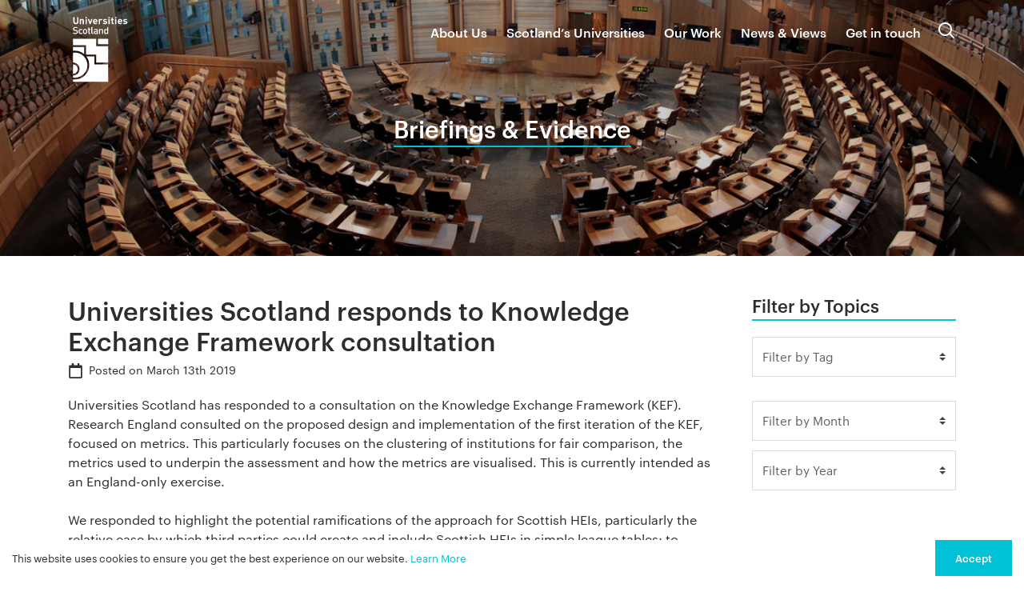

--- FILE ---
content_type: text/html; charset=UTF-8
request_url: https://www.universities-scotland.ac.uk/briefing-evidence/universities-scotland-responds-to-knowledge-exchange-framework-consultation/
body_size: 57170
content:
<!DOCTYPE html>
<html lang="en-GB" class="no-js">

		<head>
	<meta charset="UTF-8" />
	<meta name="viewport" content="width=device-width,initial-scale=1">

	<script>document.documentElement.className = document.documentElement.className.replace(/(\s|^)no-js(\s|$)/, '$1js$2');</script>

	<title>Universities Scotland responds to Knowledge Exchange Framework consultation &mdash; Universities Scotland</title>
<link rel="canonical" href="https://www.universities-scotland.ac.uk/briefing-evidence/universities-scotland-responds-to-knowledge-exchange-framework-consultation/" />
<meta property="og:type" content="article" />
<meta property="og:locale" content="en_GB" />
<meta property="og:site_name" content="Universities Scotland" />
<meta property="og:title" content="Universities Scotland responds to Knowledge Exchange Framework consultation &mdash; Universities Scotland" />
<meta property="og:url" content="https://www.universities-scotland.ac.uk/briefing-evidence/universities-scotland-responds-to-knowledge-exchange-framework-consultation/" />
<meta property="og:image" content="https://www.universities-scotland.ac.uk/wp-content/uploads/2016/02/cropped-favicon.png" />
<meta property="og:image:width" content="512" />
<meta property="og:image:height" content="512" />
<meta property="article:published_time" content="2019-03-13T10:43:15+00:00" />
<meta property="article:modified_time" content="2019-03-13T10:43:15+00:00" />
<meta name="twitter:card" content="summary_large_image" />
<meta name="twitter:title" content="Universities Scotland responds to Knowledge Exchange Framework consultation &mdash; Universities Scotland" />
<meta name="twitter:image" content="https://www.universities-scotland.ac.uk/wp-content/uploads/2016/02/cropped-favicon.png" />
<script type="application/ld+json">{"@context":"https://schema.org","@graph":[{"@type":"WebSite","@id":"https://www.universities-scotland.ac.uk/#/schema/WebSite","url":"https://www.universities-scotland.ac.uk/","name":"Universities Scotland","inLanguage":"en-GB","potentialAction":{"@type":"SearchAction","target":{"@type":"EntryPoint","urlTemplate":"https://www.universities-scotland.ac.uk/search/{search_term_string}/"},"query-input":"required name=search_term_string"},"publisher":{"@type":"Organization","@id":"https://www.universities-scotland.ac.uk/#/schema/Organization","name":"Universities Scotland","url":"https://www.universities-scotland.ac.uk/","logo":{"@type":"ImageObject","url":"https://www.universities-scotland.ac.uk/wp-content/uploads/2016/02/cropped-favicon.png","contentUrl":"https://www.universities-scotland.ac.uk/wp-content/uploads/2016/02/cropped-favicon.png","width":512,"height":512}}},{"@type":"WebPage","@id":"https://www.universities-scotland.ac.uk/briefing-evidence/universities-scotland-responds-to-knowledge-exchange-framework-consultation/","url":"https://www.universities-scotland.ac.uk/briefing-evidence/universities-scotland-responds-to-knowledge-exchange-framework-consultation/","name":"Universities Scotland responds to Knowledge Exchange Framework consultation &mdash; Universities Scotland","inLanguage":"en-GB","isPartOf":{"@id":"https://www.universities-scotland.ac.uk/#/schema/WebSite"},"breadcrumb":{"@type":"BreadcrumbList","@id":"https://www.universities-scotland.ac.uk/#/schema/BreadcrumbList","itemListElement":[{"@type":"ListItem","position":1,"item":"https://www.universities-scotland.ac.uk/","name":"Universities Scotland"},{"@type":"ListItem","position":2,"item":"https://www.universities-scotland.ac.uk/briefing-evidence/","name":"Briefings &amp; Evidence"},{"@type":"ListItem","position":3,"name":"Universities Scotland responds to Knowledge Exchange Framework consultation"}]},"potentialAction":{"@type":"ReadAction","target":"https://www.universities-scotland.ac.uk/briefing-evidence/universities-scotland-responds-to-knowledge-exchange-framework-consultation/"},"datePublished":"2019-03-13T10:43:15+00:00","dateModified":"2019-03-13T10:43:15+00:00","author":{"@type":"Person","@id":"https://www.universities-scotland.ac.uk/#/schema/Person/5f04a2a1009631c00ff71fdb2166607d","name":"Aimee Logan"}}]}</script>
<link rel='dns-prefetch' href='//cdnjs.cloudflare.com' />
<link rel='dns-prefetch' href='//ajax.googleapis.com' />
		<!-- This site uses the Google Analytics by ExactMetrics plugin v8.10.2 - Using Analytics tracking - https://www.exactmetrics.com/ -->
							<script src="//www.googletagmanager.com/gtag/js?id=G-F1VR0EVZG4"  data-cfasync="false" data-wpfc-render="false" type="text/javascript" async></script>
			<script data-cfasync="false" data-wpfc-render="false" type="text/javascript">
				var em_version = '8.10.2';
				var em_track_user = true;
				var em_no_track_reason = '';
								var ExactMetricsDefaultLocations = {"page_location":"https:\/\/www.universities-scotland.ac.uk\/briefing-evidence\/universities-scotland-responds-to-knowledge-exchange-framework-consultation\/"};
								if ( typeof ExactMetricsPrivacyGuardFilter === 'function' ) {
					var ExactMetricsLocations = (typeof ExactMetricsExcludeQuery === 'object') ? ExactMetricsPrivacyGuardFilter( ExactMetricsExcludeQuery ) : ExactMetricsPrivacyGuardFilter( ExactMetricsDefaultLocations );
				} else {
					var ExactMetricsLocations = (typeof ExactMetricsExcludeQuery === 'object') ? ExactMetricsExcludeQuery : ExactMetricsDefaultLocations;
				}

								var disableStrs = [
										'ga-disable-G-F1VR0EVZG4',
									];

				/* Function to detect opted out users */
				function __gtagTrackerIsOptedOut() {
					for (var index = 0; index < disableStrs.length; index++) {
						if (document.cookie.indexOf(disableStrs[index] + '=true') > -1) {
							return true;
						}
					}

					return false;
				}

				/* Disable tracking if the opt-out cookie exists. */
				if (__gtagTrackerIsOptedOut()) {
					for (var index = 0; index < disableStrs.length; index++) {
						window[disableStrs[index]] = true;
					}
				}

				/* Opt-out function */
				function __gtagTrackerOptout() {
					for (var index = 0; index < disableStrs.length; index++) {
						document.cookie = disableStrs[index] + '=true; expires=Thu, 31 Dec 2099 23:59:59 UTC; path=/';
						window[disableStrs[index]] = true;
					}
				}

				if ('undefined' === typeof gaOptout) {
					function gaOptout() {
						__gtagTrackerOptout();
					}
				}
								window.dataLayer = window.dataLayer || [];

				window.ExactMetricsDualTracker = {
					helpers: {},
					trackers: {},
				};
				if (em_track_user) {
					function __gtagDataLayer() {
						dataLayer.push(arguments);
					}

					function __gtagTracker(type, name, parameters) {
						if (!parameters) {
							parameters = {};
						}

						if (parameters.send_to) {
							__gtagDataLayer.apply(null, arguments);
							return;
						}

						if (type === 'event') {
														parameters.send_to = exactmetrics_frontend.v4_id;
							var hookName = name;
							if (typeof parameters['event_category'] !== 'undefined') {
								hookName = parameters['event_category'] + ':' + name;
							}

							if (typeof ExactMetricsDualTracker.trackers[hookName] !== 'undefined') {
								ExactMetricsDualTracker.trackers[hookName](parameters);
							} else {
								__gtagDataLayer('event', name, parameters);
							}
							
						} else {
							__gtagDataLayer.apply(null, arguments);
						}
					}

					__gtagTracker('js', new Date());
					__gtagTracker('set', {
						'developer_id.dNDMyYj': true,
											});
					if ( ExactMetricsLocations.page_location ) {
						__gtagTracker('set', ExactMetricsLocations);
					}
										__gtagTracker('config', 'G-F1VR0EVZG4', {"forceSSL":"true"} );
										window.gtag = __gtagTracker;										(function () {
						/* https://developers.google.com/analytics/devguides/collection/analyticsjs/ */
						/* ga and __gaTracker compatibility shim. */
						var noopfn = function () {
							return null;
						};
						var newtracker = function () {
							return new Tracker();
						};
						var Tracker = function () {
							return null;
						};
						var p = Tracker.prototype;
						p.get = noopfn;
						p.set = noopfn;
						p.send = function () {
							var args = Array.prototype.slice.call(arguments);
							args.unshift('send');
							__gaTracker.apply(null, args);
						};
						var __gaTracker = function () {
							var len = arguments.length;
							if (len === 0) {
								return;
							}
							var f = arguments[len - 1];
							if (typeof f !== 'object' || f === null || typeof f.hitCallback !== 'function') {
								if ('send' === arguments[0]) {
									var hitConverted, hitObject = false, action;
									if ('event' === arguments[1]) {
										if ('undefined' !== typeof arguments[3]) {
											hitObject = {
												'eventAction': arguments[3],
												'eventCategory': arguments[2],
												'eventLabel': arguments[4],
												'value': arguments[5] ? arguments[5] : 1,
											}
										}
									}
									if ('pageview' === arguments[1]) {
										if ('undefined' !== typeof arguments[2]) {
											hitObject = {
												'eventAction': 'page_view',
												'page_path': arguments[2],
											}
										}
									}
									if (typeof arguments[2] === 'object') {
										hitObject = arguments[2];
									}
									if (typeof arguments[5] === 'object') {
										Object.assign(hitObject, arguments[5]);
									}
									if ('undefined' !== typeof arguments[1].hitType) {
										hitObject = arguments[1];
										if ('pageview' === hitObject.hitType) {
											hitObject.eventAction = 'page_view';
										}
									}
									if (hitObject) {
										action = 'timing' === arguments[1].hitType ? 'timing_complete' : hitObject.eventAction;
										hitConverted = mapArgs(hitObject);
										__gtagTracker('event', action, hitConverted);
									}
								}
								return;
							}

							function mapArgs(args) {
								var arg, hit = {};
								var gaMap = {
									'eventCategory': 'event_category',
									'eventAction': 'event_action',
									'eventLabel': 'event_label',
									'eventValue': 'event_value',
									'nonInteraction': 'non_interaction',
									'timingCategory': 'event_category',
									'timingVar': 'name',
									'timingValue': 'value',
									'timingLabel': 'event_label',
									'page': 'page_path',
									'location': 'page_location',
									'title': 'page_title',
									'referrer' : 'page_referrer',
								};
								for (arg in args) {
																		if (!(!args.hasOwnProperty(arg) || !gaMap.hasOwnProperty(arg))) {
										hit[gaMap[arg]] = args[arg];
									} else {
										hit[arg] = args[arg];
									}
								}
								return hit;
							}

							try {
								f.hitCallback();
							} catch (ex) {
							}
						};
						__gaTracker.create = newtracker;
						__gaTracker.getByName = newtracker;
						__gaTracker.getAll = function () {
							return [];
						};
						__gaTracker.remove = noopfn;
						__gaTracker.loaded = true;
						window['__gaTracker'] = __gaTracker;
					})();
									} else {
										console.log("");
					(function () {
						function __gtagTracker() {
							return null;
						}

						window['__gtagTracker'] = __gtagTracker;
						window['gtag'] = __gtagTracker;
					})();
									}
			</script>
							<!-- / Google Analytics by ExactMetrics -->
		<link rel='stylesheet' id='wp-block-library-css' href='https://www.universities-scotland.ac.uk/wp-includes/css/dist/block-library/style.min.css?ver=6.5.7' type='text/css' media='all' />
<style id='classic-theme-styles-inline-css' type='text/css'>
/*! This file is auto-generated */
.wp-block-button__link{color:#fff;background-color:#32373c;border-radius:9999px;box-shadow:none;text-decoration:none;padding:calc(.667em + 2px) calc(1.333em + 2px);font-size:1.125em}.wp-block-file__button{background:#32373c;color:#fff;text-decoration:none}
</style>
<style id='global-styles-inline-css' type='text/css'>
body{--wp--preset--color--black: #000000;--wp--preset--color--cyan-bluish-gray: #abb8c3;--wp--preset--color--white: #ffffff;--wp--preset--color--pale-pink: #f78da7;--wp--preset--color--vivid-red: #cf2e2e;--wp--preset--color--luminous-vivid-orange: #ff6900;--wp--preset--color--luminous-vivid-amber: #fcb900;--wp--preset--color--light-green-cyan: #7bdcb5;--wp--preset--color--vivid-green-cyan: #00d084;--wp--preset--color--pale-cyan-blue: #8ed1fc;--wp--preset--color--vivid-cyan-blue: #0693e3;--wp--preset--color--vivid-purple: #9b51e0;--wp--preset--gradient--vivid-cyan-blue-to-vivid-purple: linear-gradient(135deg,rgba(6,147,227,1) 0%,rgb(155,81,224) 100%);--wp--preset--gradient--light-green-cyan-to-vivid-green-cyan: linear-gradient(135deg,rgb(122,220,180) 0%,rgb(0,208,130) 100%);--wp--preset--gradient--luminous-vivid-amber-to-luminous-vivid-orange: linear-gradient(135deg,rgba(252,185,0,1) 0%,rgba(255,105,0,1) 100%);--wp--preset--gradient--luminous-vivid-orange-to-vivid-red: linear-gradient(135deg,rgba(255,105,0,1) 0%,rgb(207,46,46) 100%);--wp--preset--gradient--very-light-gray-to-cyan-bluish-gray: linear-gradient(135deg,rgb(238,238,238) 0%,rgb(169,184,195) 100%);--wp--preset--gradient--cool-to-warm-spectrum: linear-gradient(135deg,rgb(74,234,220) 0%,rgb(151,120,209) 20%,rgb(207,42,186) 40%,rgb(238,44,130) 60%,rgb(251,105,98) 80%,rgb(254,248,76) 100%);--wp--preset--gradient--blush-light-purple: linear-gradient(135deg,rgb(255,206,236) 0%,rgb(152,150,240) 100%);--wp--preset--gradient--blush-bordeaux: linear-gradient(135deg,rgb(254,205,165) 0%,rgb(254,45,45) 50%,rgb(107,0,62) 100%);--wp--preset--gradient--luminous-dusk: linear-gradient(135deg,rgb(255,203,112) 0%,rgb(199,81,192) 50%,rgb(65,88,208) 100%);--wp--preset--gradient--pale-ocean: linear-gradient(135deg,rgb(255,245,203) 0%,rgb(182,227,212) 50%,rgb(51,167,181) 100%);--wp--preset--gradient--electric-grass: linear-gradient(135deg,rgb(202,248,128) 0%,rgb(113,206,126) 100%);--wp--preset--gradient--midnight: linear-gradient(135deg,rgb(2,3,129) 0%,rgb(40,116,252) 100%);--wp--preset--font-size--small: 13px;--wp--preset--font-size--medium: 20px;--wp--preset--font-size--large: 36px;--wp--preset--font-size--x-large: 42px;--wp--preset--spacing--20: 0.44rem;--wp--preset--spacing--30: 0.67rem;--wp--preset--spacing--40: 1rem;--wp--preset--spacing--50: 1.5rem;--wp--preset--spacing--60: 2.25rem;--wp--preset--spacing--70: 3.38rem;--wp--preset--spacing--80: 5.06rem;--wp--preset--shadow--natural: 6px 6px 9px rgba(0, 0, 0, 0.2);--wp--preset--shadow--deep: 12px 12px 50px rgba(0, 0, 0, 0.4);--wp--preset--shadow--sharp: 6px 6px 0px rgba(0, 0, 0, 0.2);--wp--preset--shadow--outlined: 6px 6px 0px -3px rgba(255, 255, 255, 1), 6px 6px rgba(0, 0, 0, 1);--wp--preset--shadow--crisp: 6px 6px 0px rgba(0, 0, 0, 1);}:where(.is-layout-flex){gap: 0.5em;}:where(.is-layout-grid){gap: 0.5em;}body .is-layout-flex{display: flex;}body .is-layout-flex{flex-wrap: wrap;align-items: center;}body .is-layout-flex > *{margin: 0;}body .is-layout-grid{display: grid;}body .is-layout-grid > *{margin: 0;}:where(.wp-block-columns.is-layout-flex){gap: 2em;}:where(.wp-block-columns.is-layout-grid){gap: 2em;}:where(.wp-block-post-template.is-layout-flex){gap: 1.25em;}:where(.wp-block-post-template.is-layout-grid){gap: 1.25em;}.has-black-color{color: var(--wp--preset--color--black) !important;}.has-cyan-bluish-gray-color{color: var(--wp--preset--color--cyan-bluish-gray) !important;}.has-white-color{color: var(--wp--preset--color--white) !important;}.has-pale-pink-color{color: var(--wp--preset--color--pale-pink) !important;}.has-vivid-red-color{color: var(--wp--preset--color--vivid-red) !important;}.has-luminous-vivid-orange-color{color: var(--wp--preset--color--luminous-vivid-orange) !important;}.has-luminous-vivid-amber-color{color: var(--wp--preset--color--luminous-vivid-amber) !important;}.has-light-green-cyan-color{color: var(--wp--preset--color--light-green-cyan) !important;}.has-vivid-green-cyan-color{color: var(--wp--preset--color--vivid-green-cyan) !important;}.has-pale-cyan-blue-color{color: var(--wp--preset--color--pale-cyan-blue) !important;}.has-vivid-cyan-blue-color{color: var(--wp--preset--color--vivid-cyan-blue) !important;}.has-vivid-purple-color{color: var(--wp--preset--color--vivid-purple) !important;}.has-black-background-color{background-color: var(--wp--preset--color--black) !important;}.has-cyan-bluish-gray-background-color{background-color: var(--wp--preset--color--cyan-bluish-gray) !important;}.has-white-background-color{background-color: var(--wp--preset--color--white) !important;}.has-pale-pink-background-color{background-color: var(--wp--preset--color--pale-pink) !important;}.has-vivid-red-background-color{background-color: var(--wp--preset--color--vivid-red) !important;}.has-luminous-vivid-orange-background-color{background-color: var(--wp--preset--color--luminous-vivid-orange) !important;}.has-luminous-vivid-amber-background-color{background-color: var(--wp--preset--color--luminous-vivid-amber) !important;}.has-light-green-cyan-background-color{background-color: var(--wp--preset--color--light-green-cyan) !important;}.has-vivid-green-cyan-background-color{background-color: var(--wp--preset--color--vivid-green-cyan) !important;}.has-pale-cyan-blue-background-color{background-color: var(--wp--preset--color--pale-cyan-blue) !important;}.has-vivid-cyan-blue-background-color{background-color: var(--wp--preset--color--vivid-cyan-blue) !important;}.has-vivid-purple-background-color{background-color: var(--wp--preset--color--vivid-purple) !important;}.has-black-border-color{border-color: var(--wp--preset--color--black) !important;}.has-cyan-bluish-gray-border-color{border-color: var(--wp--preset--color--cyan-bluish-gray) !important;}.has-white-border-color{border-color: var(--wp--preset--color--white) !important;}.has-pale-pink-border-color{border-color: var(--wp--preset--color--pale-pink) !important;}.has-vivid-red-border-color{border-color: var(--wp--preset--color--vivid-red) !important;}.has-luminous-vivid-orange-border-color{border-color: var(--wp--preset--color--luminous-vivid-orange) !important;}.has-luminous-vivid-amber-border-color{border-color: var(--wp--preset--color--luminous-vivid-amber) !important;}.has-light-green-cyan-border-color{border-color: var(--wp--preset--color--light-green-cyan) !important;}.has-vivid-green-cyan-border-color{border-color: var(--wp--preset--color--vivid-green-cyan) !important;}.has-pale-cyan-blue-border-color{border-color: var(--wp--preset--color--pale-cyan-blue) !important;}.has-vivid-cyan-blue-border-color{border-color: var(--wp--preset--color--vivid-cyan-blue) !important;}.has-vivid-purple-border-color{border-color: var(--wp--preset--color--vivid-purple) !important;}.has-vivid-cyan-blue-to-vivid-purple-gradient-background{background: var(--wp--preset--gradient--vivid-cyan-blue-to-vivid-purple) !important;}.has-light-green-cyan-to-vivid-green-cyan-gradient-background{background: var(--wp--preset--gradient--light-green-cyan-to-vivid-green-cyan) !important;}.has-luminous-vivid-amber-to-luminous-vivid-orange-gradient-background{background: var(--wp--preset--gradient--luminous-vivid-amber-to-luminous-vivid-orange) !important;}.has-luminous-vivid-orange-to-vivid-red-gradient-background{background: var(--wp--preset--gradient--luminous-vivid-orange-to-vivid-red) !important;}.has-very-light-gray-to-cyan-bluish-gray-gradient-background{background: var(--wp--preset--gradient--very-light-gray-to-cyan-bluish-gray) !important;}.has-cool-to-warm-spectrum-gradient-background{background: var(--wp--preset--gradient--cool-to-warm-spectrum) !important;}.has-blush-light-purple-gradient-background{background: var(--wp--preset--gradient--blush-light-purple) !important;}.has-blush-bordeaux-gradient-background{background: var(--wp--preset--gradient--blush-bordeaux) !important;}.has-luminous-dusk-gradient-background{background: var(--wp--preset--gradient--luminous-dusk) !important;}.has-pale-ocean-gradient-background{background: var(--wp--preset--gradient--pale-ocean) !important;}.has-electric-grass-gradient-background{background: var(--wp--preset--gradient--electric-grass) !important;}.has-midnight-gradient-background{background: var(--wp--preset--gradient--midnight) !important;}.has-small-font-size{font-size: var(--wp--preset--font-size--small) !important;}.has-medium-font-size{font-size: var(--wp--preset--font-size--medium) !important;}.has-large-font-size{font-size: var(--wp--preset--font-size--large) !important;}.has-x-large-font-size{font-size: var(--wp--preset--font-size--x-large) !important;}
.wp-block-navigation a:where(:not(.wp-element-button)){color: inherit;}
:where(.wp-block-post-template.is-layout-flex){gap: 1.25em;}:where(.wp-block-post-template.is-layout-grid){gap: 1.25em;}
:where(.wp-block-columns.is-layout-flex){gap: 2em;}:where(.wp-block-columns.is-layout-grid){gap: 2em;}
.wp-block-pullquote{font-size: 1.5em;line-height: 1.6;}
</style>
<link rel='stylesheet' id='main-css-css' href='https://www.universities-scotland.ac.uk/wp-content/themes/uniscot/dist/styles/main.b6aac35b.css' type='text/css' media='all' />
<script type="text/javascript" src="https://www.universities-scotland.ac.uk/wp-content/plugins/google-analytics-dashboard-for-wp/assets/js/frontend-gtag.min.js?ver=8.10.2" id="exactmetrics-frontend-script-js" async="async" data-wp-strategy="async"></script>
<script data-cfasync="false" data-wpfc-render="false" type="text/javascript" id='exactmetrics-frontend-script-js-extra'>/* <![CDATA[ */
var exactmetrics_frontend = {"js_events_tracking":"true","download_extensions":"zip,mp3,mpeg,pdf,docx,pptx,xlsx,rar","inbound_paths":"[{\"path\":\"\\\/go\\\/\",\"label\":\"affiliate\"},{\"path\":\"\\\/recommend\\\/\",\"label\":\"affiliate\"}]","home_url":"https:\/\/www.universities-scotland.ac.uk","hash_tracking":"false","v4_id":"G-F1VR0EVZG4"};/* ]]> */
</script>
<script type="text/javascript" src="//cdnjs.cloudflare.com/ajax/libs/modernizr/2.7.1/modernizr.min.js" id="modernizr-js"></script>
<link rel="https://api.w.org/" href="https://www.universities-scotland.ac.uk/wp-json/" /><link rel="alternate" type="application/json" href="https://www.universities-scotland.ac.uk/wp-json/wp/v2/briefing_evidence/81606" /><link rel="alternate" type="application/json+oembed" href="https://www.universities-scotland.ac.uk/wp-json/oembed/1.0/embed?url=https%3A%2F%2Fwww.universities-scotland.ac.uk%2Fbriefing-evidence%2Funiversities-scotland-responds-to-knowledge-exchange-framework-consultation%2F" />
<link rel="alternate" type="text/xml+oembed" href="https://www.universities-scotland.ac.uk/wp-json/oembed/1.0/embed?url=https%3A%2F%2Fwww.universities-scotland.ac.uk%2Fbriefing-evidence%2Funiversities-scotland-responds-to-knowledge-exchange-framework-consultation%2F&#038;format=xml" />
<link rel="icon" href="https://www.universities-scotland.ac.uk/wp-content/uploads/2016/02/cropped-favicon-32x32.png" sizes="32x32" />
<link rel="icon" href="https://www.universities-scotland.ac.uk/wp-content/uploads/2016/02/cropped-favicon-192x192.png" sizes="192x192" />
<link rel="apple-touch-icon" href="https://www.universities-scotland.ac.uk/wp-content/uploads/2016/02/cropped-favicon-180x180.png" />
<meta name="msapplication-TileImage" content="https://www.universities-scotland.ac.uk/wp-content/uploads/2016/02/cropped-favicon-270x270.png" />
		<style type="text/css" id="wp-custom-css">
			.team_availability p{
	margin: 0px !important;
	padding: 0px !important;
}
.team_availability h4 {
	font-size: 1rem;
	margin-bottom: 0.5rem
}
.case_filter {
	display: flex;
	justify-content: space-around;
	align-items: center;
}

.case_filter div {
	flex-grow: 1;
	flex-basis: 0;
	margin: 0 1rem;
}

.case_filter .custom-select {
	font-size: 10px;
	font-weight: 400;
}

@media (max-width:991.98px) {
 .case_filter {
		flex-direction: column;
	}
	
	.case_filter div {
		margin: 1rem 0;
		width: 100%;
	}
}

.share__link--twitter {
  background-color: #000 !important;
}		</style>
		</head>

		<body class="briefing_evidence-template-default single single-briefing_evidence postid-81606 page-universities-scotland-responds-to-knowledge-exchange-framework-consultation hero-is-visible" itemscope itemtype="http://schema.org/WebPage">

			<div hidden id="svg-sprite"><svg xmlns="http://www.w3.org/2000/svg" xmlns:xlink="http://www.w3.org/1999/xlink" width="640" height="4440.02"><symbol id="sprite-youtube" viewBox="0 0 28 28"><title>youtube-play</title><path d="M11.109 17.625l7.562-3.906-7.562-3.953v7.859zM14 4.156c5.891 0 9.797.281 9.797.281.547.063 1.75.063 2.812 1.188 0 0 .859.844 1.109 2.781.297 2.266.281 4.531.281 4.531v2.125s.016 2.266-.281 4.531c-.25 1.922-1.109 2.781-1.109 2.781-1.062 1.109-2.266 1.109-2.812 1.172 0 0-3.906.297-9.797.297-7.281-.063-9.516-.281-9.516-.281-.625-.109-2.031-.078-3.094-1.188 0 0-.859-.859-1.109-2.781C-.016 17.327 0 15.062 0 15.062v-2.125s-.016-2.266.281-4.531C.531 6.469 1.39 5.625 1.39 5.625 2.452 4.5 3.656 4.5 4.202 4.437c0 0 3.906-.281 9.797-.281z"/></symbol><symbol id="sprite-twitter" viewBox="0 0 26 28"><title>twitter</title><path d="M4.018 4l9.074 13.61L4.336 28H6.95l7.295-8.656L20.018 28h7.998l-9.303-13.957L27.176 4H24.56l-7.002 8.31L12.018 4h-8zm3.738 2h3.191L24.28 26h-3.191L7.756 6z"/></symbol><symbol id="sprite-tumblr" viewBox="0 0 17 28"><title>tumblr</title><path d="M14.75 20.766L16 24.469c-.469.703-2.594 1.5-4.5 1.531-5.672.094-7.812-4.031-7.812-6.937v-8.5H1.063V7.204C5.001 5.782 5.954 2.22 6.172.188c.016-.125.125-.187.187-.187h3.813v6.625h5.203v3.937h-5.219v8.094c0 1.094.406 2.609 2.5 2.562.688-.016 1.609-.219 2.094-.453z"/></symbol><symbol id="sprite-tick" viewBox="0 0 24 24"><title>tick</title><path fill="#fff" d="M8.6 15.6l-4.2-4.2L3 12.8l5.6 5.6 12-12L19.2 5z"/></symbol><symbol id="sprite-tags" viewBox="0 0 640 512"><title>tags</title><path fill="currentColor" d="M497.941 225.941L286.059 14.059A48 48 0 0 0 252.118 0H48C21.49 0 0 21.49 0 48v204.118a48 48 0 0 0 14.059 33.941l211.882 211.882c18.744 18.745 49.136 18.746 67.882 0l204.118-204.118c18.745-18.745 18.745-49.137 0-67.882zM112 160c-26.51 0-48-21.49-48-48s21.49-48 48-48 48 21.49 48 48-21.49 48-48 48zm513.941 133.823L421.823 497.941c-18.745 18.745-49.137 18.745-67.882 0l-.36-.36L527.64 323.522c16.999-16.999 26.36-39.6 26.36-63.64s-9.362-46.641-26.36-63.64L331.397 0h48.721a48 48 0 0 1 33.941 14.059l211.882 211.882c18.745 18.745 18.745 49.137 0 67.882z"/></symbol><symbol id="sprite-search" viewBox="0 0 24 24"><title>search</title><g fill-rule="evenodd"><path id="search-a" d="M21.7 20.3l-4.5-4.5c1.1-1.4 1.8-3.3 1.8-5.3C19 5.8 15.2 2 10.5 2S2 5.8 2 10.5 5.8 19 10.5 19c2 0 3.8-.7 5.3-1.8l4.5 4.5c.2.2.5.3.7.3.2 0 .5-.1.7-.3.4-.4.4-1 0-1.4zM4 10.5C4 6.9 6.9 4 10.5 4S17 6.9 17 10.5c0 1.8-.7 3.4-1.9 4.6a6.42 6.42 0 0 1-4.6 1.9C6.9 17 4 14.1 4 10.5z"/></g></symbol><symbol id="sprite-print" viewBox="0 0 512 512"><title>print</title><path fill="currentColor" d="M448 192V77.25c0-8.49-3.37-16.62-9.37-22.63L393.37 9.37c-6-6-14.14-9.37-22.63-9.37H96C78.33 0 64 14.33 64 32v160c-35.35 0-64 28.65-64 64v112c0 8.84 7.16 16 16 16h48v96c0 17.67 14.33 32 32 32h320c17.67 0 32-14.33 32-32v-96h48c8.84 0 16-7.16 16-16V256c0-35.35-28.65-64-64-64zm-64 256H128v-96h256v96zm0-224H128V64h192v48c0 8.84 7.16 16 16 16h48v96zm48 72c-13.25 0-24-10.75-24-24 0-13.26 10.75-24 24-24s24 10.74 24 24c0 13.25-10.75 24-24 24z"/></symbol><symbol id="sprite-play" viewBox="0 0 30 30"><title>insitu-play</title><path fill="currentColor" d="M15 0a15 15 0 1 0 15 15A15 15 0 0 0 15 0zm0 28.5A13.5 13.5 0 1 1 28.5 15 13.49 13.49 0 0 1 15 28.5zM12 8l9 7-9 7z" data-name="Layer 1"/></symbol><symbol id="sprite-pause" viewBox="0 0 30 30"><defs><style>.a{fill:#fff}</style></defs><title>Asset 1</title><path class="a" d="M15 0a15 15 0 1 0 15 15A15 15 0 0 0 15 0zm0 28.5A13.5 13.5 0 1 1 28.5 15 13.49 13.49 0 0 1 15 28.5z"/><path class="a" d="M12.02 8.16h2.42v13.8h-2.42zM15.57 8.16h2.42v13.8h-2.42z"/></symbol><symbol id="sprite-map" viewBox="0 0 18.41 22.51"><title>Map_1</title><path d="M742.3 710.91a3.75 3.75 0 1 1 3.75-3.75 3.75 3.75 0 0 1-3.75 3.75m0-13.13a9.21 9.21 0 0 0-9.21 9.21c0 7.16 9.21 13.3 9.21 13.3s9.2-6.14 9.2-13.3a9.21 9.21 0 0 0-9.2-9.21" transform="translate(-733.09 -697.78)"/></symbol><symbol id="sprite-map-white" viewBox="0 0 18.41 22.51"><defs><style>.a{fill:#fff;fill-rule:evenodd}</style></defs><title>Map</title><path class="a" d="M742.3 710.91a3.75 3.75 0 1 1 3.75-3.75 3.75 3.75 0 0 1-3.75 3.75m0-13.13a9.21 9.21 0 0 0-9.21 9.21c0 7.16 9.21 13.3 9.21 13.3s9.2-6.14 9.2-13.3a9.21 9.21 0 0 0-9.2-9.21" transform="translate(-733.09 -697.78)"/></symbol><symbol id="sprite-logo" viewBox="0 53 190.5 222"><title>logo</title><g fill="#FFF"><path d="M23.458 86.987c-4.291 0-7.701-2.91-7.701-7.348V65.883h4.086v13.609c0 2.41 1.411 3.851 3.615 3.851 2.205 0 3.645-1.44 3.645-3.851V65.883h4.056v13.756c.001 4.438-3.409 7.348-7.701 7.348zM43.738 86.811v-9.259c0-2.086-1.322-2.792-2.527-2.792s-2.557.706-2.557 2.792v9.259h-3.822V71.497h3.733v1.411c1-1.058 2.41-1.587 3.822-1.587 1.528 0 2.763.5 3.615 1.352 1.234 1.234 1.558 2.675 1.558 4.35v9.788h-3.822zM52.056 68.881v-3.116h3.909v3.116h-3.909zm.059 17.93V71.497h3.822v15.314h-3.822zM67.398 86.811H64.4l-5.643-15.314h4.026l3.116 9.465 3.086-9.465h4.026l-5.613 15.314zM78.126 80.344c0 1.969 1.205 3.409 3.351 3.409 1.675 0 2.499-.47 3.468-1.439l2.323 2.262c-1.558 1.559-3.058 2.41-5.82 2.41-3.615 0-7.083-1.646-7.083-7.847 0-4.998 2.704-7.819 6.672-7.819 4.262 0 6.672 3.115 6.672 7.318v1.705l-9.583.001zm5.467-4.261c-.412-.911-1.264-1.587-2.557-1.587s-2.146.676-2.557 1.587c-.235.558-.324.969-.353 1.646h5.819c-.028-.677-.116-1.088-.352-1.646zM99.904 75.67c-.588-.587-1.087-.91-2.028-.91-1.176 0-2.469.881-2.469 2.821v9.23h-3.822V71.497h3.733v1.471c.735-.882 2.204-1.646 3.851-1.646 1.5 0 2.557.381 3.615 1.439l-2.88 2.909zM110.191 86.987c-2.41 0-4.585-.265-6.525-2.204l2.499-2.499c1.265 1.264 2.91 1.439 4.086 1.439 1.323 0 2.704-.441 2.704-1.587 0-.764-.411-1.293-1.617-1.41l-2.41-.235c-2.763-.265-4.468-1.47-4.468-4.292 0-3.174 2.792-4.879 5.908-4.879 2.381 0 4.38.412 5.85 1.793l-2.351 2.38c-.881-.793-2.234-1.028-3.556-1.028-1.528 0-2.175.706-2.175 1.47 0 .558.235 1.206 1.587 1.323l2.41.235c3.028.294 4.556 1.911 4.556 4.497-.002 3.38-2.882 4.997-6.498 4.997zM120.419 68.881v-3.116h3.909v3.116h-3.909zm.059 17.93V71.497h3.821v15.314h-3.821zM134.086 86.811c-3.115 0-4.438-2.205-4.438-4.38v-7.583h-1.616v-2.91h1.616v-4.526h3.821v4.526h2.705v2.91h-2.705v7.348c0 .882.411 1.382 1.323 1.382h1.382v3.233h-2.088zM140.228 68.881v-3.116h3.909v3.116h-3.909zm.058 17.93V71.497h3.821v15.314h-3.821zM151.955 80.344c0 1.969 1.205 3.409 3.351 3.409 1.675 0 2.498-.47 3.468-1.439l2.322 2.263c-1.558 1.559-3.058 2.41-5.82 2.41-3.615 0-7.083-1.646-7.083-7.847 0-4.998 2.704-7.819 6.672-7.819 4.262 0 6.671 3.115 6.671 7.318v1.705h-9.581zm5.468-4.261c-.411-.911-1.264-1.587-2.558-1.587s-2.146.676-2.557 1.587c-.235.558-.324.969-.353 1.646h5.818c-.027-.677-.116-1.088-.35-1.646zM170.266 86.987c-2.41 0-4.585-.265-6.525-2.204l2.499-2.499c1.264 1.264 2.909 1.439 4.085 1.439 1.323 0 2.705-.441 2.705-1.587 0-.764-.412-1.293-1.617-1.41l-2.41-.235c-2.763-.265-4.468-1.47-4.468-4.292 0-3.174 2.791-4.879 5.908-4.879 2.382 0 4.38.412 5.85 1.793l-2.352 2.38c-.882-.793-2.233-1.028-3.557-1.028-1.528 0-2.175.706-2.175 1.47 0 .558.235 1.206 1.587 1.323l2.411.235c3.027.294 4.555 1.911 4.555 4.497 0 3.38-2.881 4.997-6.496 4.997zM21.931 116.378c-3.145 0-5.408-.735-7.408-2.763l2.117-2.087c1.528 1.529 3.204 2 5.349 2 2.733 0 4.32-1.176 4.32-3.204 0-.911-.265-1.675-.823-2.175-.529-.5-1.058-.706-2.292-.882l-2.469-.352c-1.705-.236-3.057-.823-3.968-1.675-1.028-.971-1.528-2.293-1.528-3.998 0-3.645 2.645-6.143 6.996-6.143 2.764 0 4.703.706 6.496 2.381l-2.028 1.999c-1.293-1.234-2.792-1.617-4.556-1.617-2.469 0-3.822 1.411-3.822 3.262 0 .764.235 1.44.793 1.94.529.47 1.382.823 2.352.97l2.38.353c1.94.294 3.028.764 3.909 1.558 1.146 1 1.705 2.5 1.705 4.292.001 3.849-3.143 6.141-7.523 6.141zM38.361 116.378c-3.352 0-6.643-2.058-6.643-7.642 0-5.584 3.292-7.613 6.643-7.613 2.058 0 3.498.588 4.908 2.087l-2.057 2c-.94-1.029-1.675-1.411-2.851-1.411-1.146 0-2.117.47-2.763 1.322-.647.823-.882 1.881-.882 3.616 0 1.734.235 2.822.882 3.645.646.853 1.616 1.323 2.763 1.323 1.176 0 1.911-.381 2.851-1.41l2.057 1.969c-1.411 1.498-2.851 2.114-4.908 2.114zM55.315 114.615c-.97 1-2.439 1.764-4.468 1.764s-3.468-.764-4.438-1.764c-1.411-1.47-1.764-3.351-1.764-5.878 0-2.499.353-4.38 1.764-5.849.97-1 2.411-1.765 4.438-1.765 2.028 0 3.498.764 4.468 1.765 1.411 1.469 1.764 3.35 1.764 5.849.001 2.527-.352 4.408-1.764 5.878zm-2.263-9.965c-.558-.559-1.322-.852-2.204-.852s-1.617.293-2.175.852c-.911.911-1.029 2.469-1.029 4.086 0 1.617.118 3.174 1.029 4.086.558.558 1.293.881 2.175.881s1.646-.323 2.204-.881c.911-.911 1.029-2.469 1.029-4.086 0-1.617-.118-3.174-1.029-4.086zM64.691 116.202c-2.792 0-4.085-2-4.085-4.145v-8.2h-1.705v-2.293h1.705v-4.526h2.998v4.526h2.88v2.293h-2.88v8.054c0 1.087.529 1.735 1.646 1.735h1.234v2.557l-1.793-.001zM73.421 116.202c-2.851 0-4.086-1.91-4.086-4.115V95.274h2.998v16.636c0 1.146.411 1.735 1.616 1.735h1.323v2.557h-1.851zM85.706 116.202v-1.352c-1.087 1.087-2.117 1.528-3.968 1.528s-3.086-.441-3.998-1.352c-.764-.793-1.175-1.939-1.175-3.203 0-2.499 1.734-4.292 5.144-4.292h3.938v-1.058c0-1.881-.94-2.792-3.262-2.792-1.646 0-2.439.381-3.262 1.439l-1.969-1.852c1.411-1.646 2.88-2.146 5.349-2.146 4.086 0 6.144 1.735 6.144 5.114v9.964h-2.941zm-.059-6.584H82.15c-1.764 0-2.675.794-2.675 2.146 0 1.351.853 2.116 2.733 2.116 1.146 0 1.999-.088 2.792-.853.44-.441.646-1.146.646-2.205v-1.204zM101.46 116.202v-9.083c0-2.322-1.323-3.321-2.999-3.321-1.675 0-3.085 1.028-3.085 3.321v9.083h-2.998v-14.903h2.938v1.5c1.028-1.117 2.469-1.675 3.968-1.675 1.528 0 2.793.5 3.674 1.352 1.146 1.117 1.5 2.529 1.5 4.203v9.523h-2.998zM116.744 116.202v-1.587c-1.117 1.352-2.322 1.764-3.938 1.764-1.499 0-2.822-.5-3.645-1.322-1.499-1.5-1.676-4.056-1.676-6.319 0-2.264.177-4.791 1.676-6.291.822-.823 2.116-1.323 3.615-1.323 1.587 0 2.822.382 3.909 1.675v-7.524h2.998v20.928h-2.939zm-3.146-12.404c-2.704 0-3.115 2.293-3.115 4.938 0 2.645.411 4.967 3.115 4.967 2.705 0 3.086-2.322 3.086-4.967 0-2.645-.382-4.938-3.086-4.938z"/></g><g fill="#FFF"><path d="M34.549 220.905c0 10.694-8.7 19.394-19.395 19.394v5.84c1.677.23 3.386.359 5.125.359 20.658 0 37.464-16.808 37.464-37.466s-16.806-37.465-37.464-37.465a37.69 37.69 0 0 0-5.125.359v29.584c10.695.001 19.395 8.701 19.395 19.395zM48.259 176.387v-21.438H15.155v11.373a43.156 43.156 0 0 1 5.125-.315c10.676 0 20.449 3.918 27.979 10.38z"/><path d="M28.988 220.905c0-7.629-6.206-13.835-13.834-13.835v27.668c7.628.002 13.834-6.205 13.834-13.833zM78.646 183.295H54.737a42.8 42.8 0 0 1 8.567 25.737c0 23.725-19.301 43.026-43.025 43.026-1.735 0-3.442-.116-5.125-.316v7.343h104.713V206.97H78.646v-23.675zM119.867 146.896v-16.544H89.329v16.543l30.538.001z"/><path d="M83.769 152.457v-22.104H15.154v19.036h38.665v28.346h30.386v23.675h35.662v-48.952H83.769z"/></g></symbol><symbol id="sprite-logo-inverted" viewBox="0 0 130 20"><title>logo-inverted</title><g fill="none" fill-rule="evenodd"><path id="Background" d="M0 0h130v20.151H0z"/><g transform="translate(0 .13)"><path fill="#FFF" d="M2.799.01L0 4.297h6.877v15.149h5.446l-.766-4.12V4.296h4.077l2.8-4.286z"/><path d="M29.1 5.323h-5.419l.712 4.327v7.204a2.767 2.767 0 0 1-1.095-.336 3.073 3.073 0 0 1-.89-.726 3.622 3.622 0 0 1-.588-.985 3.016 3.016 0 0 1-.219-1.14V5.323h-5.419l.712 4.327v4.12c0 1.09.132 2.01.396 2.76.265.752.625 1.36 1.082 1.827.455.467.994.804 1.614 1.011.62.207 1.296.311 2.026.311.602 0 1.218-.082 1.847-.246a3.873 3.873 0 0 0 1.656-.894l4.297 1.14-.712-4.69V5.323z" id="Fill-2" fill="#FFF"/><path d="M37.31 5.167c-.51.139-1.03.389-1.56.752l-4.296-1.14.711 4.69v9.977h5.42l-.712-4.328V8.121c.784.363 1.5.713 2.148 1.05.648.337 1.29.704 1.93 1.101V5.245a8.053 8.053 0 0 0-2.08-.285c-.53 0-1.05.07-1.56.207" id="Fill-4" fill="#FFF"/><path d="M55.51 5.323h-5.419l.712 4.327v7.204a2.767 2.767 0 0 1-1.095-.336 3.073 3.073 0 0 1-.89-.726 3.622 3.622 0 0 1-.587-.985 3.016 3.016 0 0 1-.22-1.14V5.323h-5.418l.711 4.327v4.12c0 1.09.132 2.01.397 2.76.264.752.625 1.36 1.081 1.827.456.467.994.804 1.615 1.011.62.207 1.295.311 2.025.311.602 0 1.218-.082 1.847-.246a3.873 3.873 0 0 0 1.656-.894l4.297 1.14-.712-4.69V5.323z" id="Fill-6" fill="#FFF"/><path d="M66.28 11.426a7.46 7.46 0 0 0-1.41-1.05c-.51-.294-.98-.579-1.409-.855a6.034 6.034 0 0 1-1.081-.868 1.526 1.526 0 0 1-.438-1.102c0-.19.018-.371.055-.544a.89.89 0 0 1 .191-.414c.384.293.803.618 1.26.971.455.355.912.722 1.368 1.102.456.38.89.751 1.3 1.114l1.08.959.548-4.587a6.565 6.565 0 0 0-2.162-1.05 8.942 8.942 0 0 0-2.38-.323c-.676 0-1.32.095-1.93.285-.612.19-1.15.48-1.615.868-.465.389-.84.885-1.122 1.49-.283.605-.424 1.321-.424 2.15 0 .813.145 1.5.437 2.06a5.268 5.268 0 0 0 1.095 1.452c.438.406.908.756 1.41 1.05.501.293.971.578 1.41.855.437.276.802.57 1.094.88.291.312.438.675.438 1.09 0 .397-.11.716-.329.958a95.72 95.72 0 0 1-1.286-.946 69.147 69.147 0 0 1-2.819-2.216 40.45 40.45 0 0 1-1.15-.984l-.547 4.587a6.758 6.758 0 0 0 2.258 1.049 9.71 9.71 0 0 0 2.45.324c.674 0 1.327-.095 1.956-.285.63-.19 1.186-.48 1.67-.868a4.248 4.248 0 0 0 1.163-1.49c.292-.605.438-1.322.438-2.151 0-.812-.146-1.499-.438-2.06a5.434 5.434 0 0 0-1.081-1.451" id="Fill-8" fill="#FFF"/><path id="Fill-11" fill="#FFF" d="M92.348.01h-6.076L84.63 13.72 81.373.01h-8.131l1.686 4.676.041 14.76h4.16L77.487 5.219h.11l3.694 14.227h3.887L88.16 5.219h.11l-.931 14.227h5.774l-.766-4.328z"/><path d="M100.914 17.295c-.711-.12-1.236-.454-1.573-.998a3.347 3.347 0 0 1-.507-1.8c0-.329.046-.662.137-.998.091-.337.223-.64.397-.907.173-.268.392-.501.657-.7.264-.198.57-.332.917-.402l-.028 5.805zm4.653-7.256c0-.812-.146-1.537-.438-2.177a5.09 5.09 0 0 0-1.163-1.632 5.217 5.217 0 0 0-3.544-1.4 5.89 5.89 0 0 0-1.506.195c-.492.13-.958.337-1.395.622A4.896 4.896 0 0 0 96.33 6.76c-.356.458-.653 1.024-.89 1.697.384-.052.79-.107 1.218-.168.429-.06.872-.09 1.328-.09.383 0 .752.034 1.108.103.356.069.67.19.944.363.274.173.493.414.657.725.164.311.247.709.247 1.192v.415a6.586 6.586 0 0 0-1.697-.233c-.803 0-1.505.13-2.108.388-.602.26-1.099.6-1.491 1.024a4.153 4.153 0 0 0-.876 1.438 4.888 4.888 0 0 0-.287 1.659c0 .553.09 1.097.273 1.632.182.536.46 1.01.835 1.426.374.414.835.751 1.382 1.01.548.26 1.186.389 1.916.389.529 0 1.054-.095 1.574-.285a4.748 4.748 0 0 0 1.491-.907l4.324 1.14-.711-4.69v-4.95z" id="Fill-13" fill="#FFF"/><path d="M113.504 5.167c-.511.139-1.031.389-1.56.752l-4.297-1.14.711 4.69v9.977h5.42l-.712-4.328V8.121c.784.363 1.5.713 2.148 1.05.648.337 1.29.704 1.93 1.101V5.245a8.053 8.053 0 0 0-2.08-.285c-.53 0-1.05.07-1.56.207" id="Fill-15" fill="#FFF"/><path d="M124.533 17.295c-.712-.12-1.236-.454-1.574-.998a3.347 3.347 0 0 1-.506-1.8c0-.329.045-.662.137-.998.091-.337.223-.64.397-.907.173-.268.392-.501.657-.7.264-.198.57-.332.916-.402l-.027 5.805zm4.653-2.306v-4.95c0-.812-.147-1.537-.438-2.177a5.09 5.09 0 0 0-1.163-1.632 5.217 5.217 0 0 0-3.545-1.4 5.89 5.89 0 0 0-1.505.195c-.493.13-.958.337-1.396.622a4.896 4.896 0 0 0-1.19 1.114c-.356.458-.653 1.024-.89 1.697.383-.052.79-.107 1.218-.168.429-.06.871-.09 1.327-.09.384 0 .753.034 1.109.103.356.069.67.19.944.363.274.173.493.414.657.725.164.311.246.709.246 1.192v.415a6.586 6.586 0 0 0-1.697-.233c-.803 0-1.505.13-2.107.388-.602.26-1.1.6-1.491 1.024a4.153 4.153 0 0 0-.876 1.438 4.888 4.888 0 0 0-.288 1.659c0 .553.091 1.097.274 1.632.182.536.46 1.01.835 1.426.374.414.835.751 1.382 1.01.547.26 1.186.389 1.916.389.529 0 1.053-.095 1.573-.285a4.748 4.748 0 0 0 1.492-.907l4.324 1.14-.711-4.69z" id="Fill-17" fill="#FFF"/></g></g></symbol><symbol id="sprite-logo-alt" viewBox="14.143 64.925 163 195"><title>logo-alt</title><g fill="#00C1D5"><path d="M23.458 86.646c-4.291 0-7.701-2.91-7.701-7.348V65.542h4.086v13.609c0 2.41 1.411 3.851 3.615 3.851 2.205 0 3.645-1.44 3.645-3.851V65.542h4.056v13.756c.001 4.439-3.409 7.348-7.701 7.348zM43.738 86.471v-9.259c0-2.086-1.322-2.792-2.527-2.792s-2.557.706-2.557 2.792v9.259h-3.822V71.157h3.733v1.411c1-1.058 2.41-1.587 3.822-1.587 1.528 0 2.763.5 3.615 1.352 1.234 1.234 1.558 2.675 1.558 4.35v9.788h-3.822zM52.056 68.541v-3.116h3.909v3.116h-3.909zm.059 17.93V71.157h3.822v15.314h-3.822zM67.398 86.471H64.4l-5.643-15.314h4.026l3.116 9.465 3.086-9.465h4.026l-5.613 15.314zM78.126 80.003c0 1.969 1.205 3.409 3.351 3.409 1.675 0 2.499-.47 3.468-1.439l2.323 2.262c-1.558 1.559-3.058 2.41-5.82 2.41-3.615 0-7.083-1.646-7.083-7.847 0-4.998 2.704-7.819 6.672-7.819 4.262 0 6.672 3.115 6.672 7.318v1.705l-9.583.001zm5.467-4.26c-.412-.911-1.264-1.587-2.557-1.587s-2.146.676-2.557 1.587c-.235.558-.324.969-.353 1.646h5.819c-.028-.678-.116-1.088-.352-1.646zM99.904 75.33c-.588-.587-1.088-.91-2.028-.91-1.176 0-2.469.881-2.469 2.821v9.23h-3.822V71.157h3.733v1.471c.735-.882 2.204-1.646 3.851-1.646 1.5 0 2.558.381 3.615 1.438l-2.88 2.91zM110.191 86.646c-2.41 0-4.586-.265-6.525-2.204l2.499-2.499c1.265 1.264 2.91 1.439 4.086 1.439 1.323 0 2.704-.441 2.704-1.587 0-.764-.411-1.293-1.617-1.41l-2.41-.235c-2.763-.265-4.468-1.47-4.468-4.292 0-3.174 2.792-4.879 5.908-4.879 2.381 0 4.38.412 5.85 1.793l-2.351 2.38c-.881-.793-2.234-1.028-3.557-1.028-1.527 0-2.174.706-2.174 1.47 0 .558.234 1.206 1.586 1.323l2.41.235c3.028.294 4.557 1.911 4.557 4.497-.001 3.381-2.882 4.997-6.498 4.997zM120.419 68.541v-3.116h3.909v3.116h-3.909zm.06 17.93V71.157h3.82v15.314h-3.82zM134.086 86.471c-3.115 0-4.438-2.205-4.438-4.38v-7.583h-1.616v-2.91h1.616v-4.526h3.82v4.526h2.705v2.91h-2.705v7.348c0 .882.411 1.382 1.323 1.382h1.382v3.233h-2.087zM140.229 68.541v-3.116h3.908v3.116h-3.908zm.057 17.93V71.157h3.821v15.314h-3.821zM151.955 80.003c0 1.969 1.205 3.409 3.352 3.409 1.674 0 2.498-.47 3.467-1.439l2.322 2.263c-1.558 1.559-3.058 2.41-5.82 2.41-3.614 0-7.082-1.646-7.082-7.847 0-4.998 2.703-7.819 6.672-7.819 4.262 0 6.671 3.115 6.671 7.318v1.705h-9.582zm5.468-4.26c-.411-.911-1.264-1.587-2.558-1.587-1.295 0-2.146.676-2.557 1.587-.235.558-.324.969-.354 1.646h5.818c-.026-.678-.115-1.088-.349-1.646zM170.266 86.646c-2.41 0-4.584-.265-6.524-2.204l2.499-2.499c1.264 1.264 2.908 1.439 4.085 1.439 1.323 0 2.704-.441 2.704-1.587 0-.764-.411-1.293-1.616-1.41l-2.41-.235c-2.763-.265-4.468-1.47-4.468-4.292 0-3.174 2.791-4.879 5.908-4.879 2.382 0 4.38.412 5.85 1.793l-2.352 2.38c-.883-.793-2.233-1.028-3.558-1.028-1.528 0-2.175.706-2.175 1.47 0 .558.234 1.206 1.587 1.323l2.411.235c3.027.294 4.555 1.911 4.555 4.497 0 3.381-2.881 4.997-6.496 4.997zM21.931 116.037c-3.145 0-5.408-.734-7.408-2.762l2.117-2.088c1.528 1.53 3.204 2 5.349 2 2.733 0 4.32-1.176 4.32-3.204 0-.911-.265-1.675-.823-2.175-.529-.5-1.058-.706-2.292-.882l-2.469-.352c-1.705-.236-3.057-.823-3.968-1.675-1.028-.971-1.528-2.293-1.528-3.998 0-3.645 2.645-6.143 6.996-6.143 2.764 0 4.703.706 6.496 2.381l-2.028 1.999c-1.293-1.234-2.792-1.617-4.556-1.617-2.469 0-3.822 1.411-3.822 3.262 0 .764.235 1.44.793 1.94.529.47 1.382.823 2.352.97l2.38.353c1.94.294 3.028.764 3.909 1.558 1.146 1 1.705 2.5 1.705 4.292.001 3.85-3.143 6.141-7.523 6.141zM38.361 116.037c-3.352 0-6.643-2.057-6.643-7.642 0-5.584 3.292-7.613 6.643-7.613 2.058 0 3.498.588 4.908 2.087l-2.057 2c-.94-1.029-1.675-1.411-2.851-1.411-1.146 0-2.117.47-2.763 1.322-.647.823-.882 1.881-.882 3.616 0 1.734.235 2.822.882 3.645.646.854 1.616 1.324 2.763 1.324 1.176 0 1.911-.381 2.851-1.41l2.057 1.969c-1.411 1.498-2.851 2.113-4.908 2.113zM55.315 114.275c-.97 1-2.439 1.764-4.468 1.764s-3.468-.764-4.438-1.764c-1.411-1.471-1.764-3.352-1.764-5.879 0-2.499.353-4.38 1.764-5.849.97-1 2.411-1.765 4.438-1.765 2.028 0 3.498.764 4.468 1.765 1.411 1.469 1.764 3.35 1.764 5.849.001 2.528-.352 4.409-1.764 5.879zm-2.263-9.965c-.558-.559-1.322-.852-2.204-.852-.882 0-1.617.293-2.175.852-.911.911-1.029 2.469-1.029 4.086 0 1.617.118 3.175 1.029 4.087.558.557 1.293.881 2.175.881.882 0 1.646-.324 2.204-.881.911-.912 1.029-2.47 1.029-4.087 0-1.617-.118-3.174-1.029-4.086zM64.691 115.861c-2.792 0-4.085-2-4.085-4.145v-8.2h-1.705v-2.293h1.705v-4.526h2.998v4.526h2.88v2.293h-2.88v8.054c0 1.088.529 1.736 1.646 1.736h1.234v2.557l-1.793-.002zM73.421 115.861c-2.851 0-4.086-1.91-4.086-4.115V94.934h2.998v16.637c0 1.146.411 1.734 1.616 1.734h1.323v2.557h-1.851zM85.706 115.861v-1.352c-1.087 1.088-2.117 1.527-3.968 1.527s-3.086-.439-3.998-1.352c-.764-.793-1.175-1.939-1.175-3.203 0-2.499 1.734-4.292 5.144-4.292h3.938v-1.058c0-1.881-.94-2.792-3.262-2.792-1.646 0-2.439.381-3.262 1.439l-1.969-1.852c1.411-1.646 2.88-2.146 5.349-2.146 4.086 0 6.144 1.735 6.144 5.114v9.964h-2.941v.003zm-.059-6.583H82.15c-1.764 0-2.675.794-2.675 2.146 0 1.352.853 2.116 2.733 2.116 1.146 0 1.999-.088 2.792-.852.44-.441.646-1.146.646-2.206l.001-1.204zM101.46 115.861v-9.083c0-2.322-1.323-3.321-2.999-3.321-1.675 0-3.085 1.028-3.085 3.321v9.083h-2.998v-14.903h2.938v1.5c1.028-1.117 2.469-1.675 3.968-1.675 1.528 0 2.793.5 3.674 1.352 1.146 1.117 1.5 2.529 1.5 4.203v9.522h-2.998zM116.744 115.861v-1.586c-1.117 1.352-2.322 1.764-3.938 1.764-1.5 0-2.822-.5-3.646-1.322-1.499-1.5-1.677-4.056-1.677-6.319 0-2.264.178-4.791 1.677-6.291.821-.823 2.116-1.323 3.614-1.323 1.588 0 2.822.382 3.91 1.675v-7.524h2.998v20.929h-2.939v-.003zm-3.146-12.403c-2.703 0-3.115 2.293-3.115 4.938s.412 4.968 3.115 4.968c2.705 0 3.086-2.323 3.086-4.968s-.382-4.938-3.086-4.938z"/></g><g fill="#00C1D5"><path d="M34.549 221.244c0 10.695-8.7 19.395-19.395 19.395v5.84c1.677.23 3.386.359 5.125.359 20.658 0 37.464-16.809 37.464-37.466 0-20.658-16.806-37.466-37.464-37.466a37.69 37.69 0 0 0-5.125.359v29.584c10.695.002 19.395 8.702 19.395 19.395zM48.259 176.727v-21.438H15.155v11.373a43.156 43.156 0 0 1 5.125-.315c10.676 0 20.449 3.918 27.979 10.38z"/><path d="M28.988 221.244c0-7.629-6.206-13.834-13.834-13.834v27.668c7.628.002 13.834-6.205 13.834-13.834zM78.646 183.635H54.737a42.804 42.804 0 0 1 8.567 25.737c0 23.725-19.301 43.026-43.025 43.026-1.735 0-3.442-.117-5.125-.316v7.343h104.713v-52.114H78.646v-23.676zM119.867 147.236v-16.545H89.329v16.543c3.129.002 19.306.002 30.538.002z"/><path d="M83.769 152.797v-22.104H15.154v19.035h38.665v28.346h30.386v23.676h35.662v-48.952l-36.098-.001z"/></g></symbol><symbol id="sprite-loading" viewBox="0 0 50 50"><title>loading</title><path fill="#fff" d="M43.935 25.145c0-10.318-8.364-18.683-18.683-18.683-10.318 0-18.683 8.365-18.683 18.683h4.068c0-8.071 6.543-14.615 14.615-14.615s14.615 6.543 14.615 14.615h4.068z"><animateTransform attributeType="xml" attributeName="transform" type="rotate" from="0 25 25" to="360 25 25" dur="0.6s" repeatCount="indefinite"/></path></symbol><symbol id="sprite-loader" viewBox="0 0 200 200"><title>loader</title><defs><mask id="hole"><rect width="100%" height="100%" fill="#fff"/><circle class="loader__mask" r=".01" cx="100" cy="100"/></mask></defs><circle class="loader__circle" fill="#FFF" r="100" cx="100" cy="100" mask="url(#hole)"/></symbol><symbol id="sprite-linkedin" viewBox="0 0 24 28"><title>linkedin</title><path d="M5.453 9.766V25.25H.297V9.766h5.156zm.328-4.782c.016 1.484-1.109 2.672-2.906 2.672h-.031C1.11 7.656 0 6.468 0 4.984c0-1.516 1.156-2.672 2.906-2.672 1.766 0 2.859 1.156 2.875 2.672zM24 16.375v8.875h-5.141v-8.281c0-2.078-.75-3.5-2.609-3.5-1.422 0-2.266.953-2.641 1.875-.125.344-.172.797-.172 1.266v8.641H8.296c.063-14.031 0-15.484 0-15.484h5.141v2.25h-.031c.672-1.062 1.891-2.609 4.672-2.609 3.391 0 5.922 2.219 5.922 6.969z"/></symbol><symbol id="sprite-instagram" viewBox="0 0 24 28"><title>instagram</title><path d="M16 14c0-2.203-1.797-4-4-4s-4 1.797-4 4 1.797 4 4 4 4-1.797 4-4zm2.156 0c0 3.406-2.75 6.156-6.156 6.156S5.844 17.406 5.844 14 8.594 7.844 12 7.844s6.156 2.75 6.156 6.156zm1.688-6.406c0 .797-.641 1.437-1.437 1.437S16.97 8.39 16.97 7.594s.641-1.437 1.437-1.437 1.437.641 1.437 1.437zM12 4.156c-1.75 0-5.5-.141-7.078.484-.547.219-.953.484-1.375.906s-.688.828-.906 1.375c-.625 1.578-.484 5.328-.484 7.078s-.141 5.5.484 7.078c.219.547.484.953.906 1.375s.828.688 1.375.906c1.578.625 5.328.484 7.078.484s5.5.141 7.078-.484c.547-.219.953-.484 1.375-.906s.688-.828.906-1.375c.625-1.578.484-5.328.484-7.078s.141-5.5-.484-7.078c-.219-.547-.484-.953-.906-1.375s-.828-.688-1.375-.906C17.5 4.015 13.75 4.156 12 4.156zM24 14c0 1.656.016 3.297-.078 4.953-.094 1.922-.531 3.625-1.937 5.031s-3.109 1.844-5.031 1.937c-1.656.094-3.297.078-4.953.078s-3.297.016-4.953-.078c-1.922-.094-3.625-.531-5.031-1.937S.173 20.875.08 18.953C-.014 17.297.002 15.656.002 14s-.016-3.297.078-4.953c.094-1.922.531-3.625 1.937-5.031s3.109-1.844 5.031-1.937c1.656-.094 3.297-.078 4.953-.078s3.297-.016 4.953.078c1.922.094 3.625.531 5.031 1.937s1.844 3.109 1.937 5.031C24.016 10.703 24 12.344 24 14z"/></symbol><symbol id="sprite-google-plus" viewBox="0 0 640 512"><title>google-plus</title><path fill="currentColor" d="M386.061 228.496c1.834 9.692 3.143 19.384 3.143 31.956C389.204 370.205 315.599 448 204.8 448c-106.084 0-192-85.915-192-192s85.916-192 192-192c51.864 0 95.083 18.859 128.611 50.292l-52.126 50.03c-14.145-13.621-39.028-29.599-76.485-29.599-65.484 0-118.92 54.221-118.92 121.277 0 67.056 53.436 121.277 118.92 121.277 75.961 0 104.513-54.745 108.965-82.773H204.8v-66.009h181.261zm185.406 6.437V179.2h-56.001v55.733h-55.733v56.001h55.733v55.733h56.001v-55.733H627.2v-56.001h-55.733z"/></symbol><symbol id="sprite-folder" viewBox="0 0 512 512"><title>folder</title><path fill="currentColor" d="M464 128H272l-54.63-54.63c-6-6-14.14-9.37-22.63-9.37H48C21.49 64 0 85.49 0 112v288c0 26.51 21.49 48 48 48h416c26.51 0 48-21.49 48-48V176c0-26.51-21.49-48-48-48zm0 272H48V112h140.12l54.63 54.63c6 6 14.14 9.37 22.63 9.37H464v224z"/></symbol><symbol id="sprite-facebook" viewBox="0 0 16 28"><title>facebook</title><path d="M14.984.187v4.125h-2.453c-1.922 0-2.281.922-2.281 2.25v2.953h4.578l-.609 4.625H10.25v11.859H5.469V14.14H1.485V9.515h3.984V6.109C5.469 2.156 7.891 0 11.422 0c1.687 0 3.141.125 3.563.187z"/></symbol><symbol id="sprite-email" viewBox="0 0 24 24"><title>email</title><g fill-rule="evenodd"><path id="mail-a" d="M22.709 4.976c.18.301.291.648.291 1.024v11c0 1.103-.897 2-2 2H3c-1.103 0-2-.897-2-2V6c0-.376.111-.723.292-1.024l10.393 8.413a.503.503 0 0 0 .63 0l10.394-8.413zm-.721-.704L12 12.357 2.012 4.272C2.305 4.103 2.639 4 3 4h18c.361 0 .695.103.988.272z"/></g></symbol><symbol id="sprite-close" viewBox="0 0 24 24"><title>close</title><path d="M18.984 6.422L13.406 12l5.578 5.578-1.406 1.406L12 13.406l-5.578 5.578-1.406-1.406L10.594 12 5.016 6.422l1.406-1.406L12 10.594l5.578-5.578z"/></symbol><symbol id="sprite-chevron-down" viewBox="0 0 448 512"><title>chevron-down</title><path fill="currentColor" d="M207.029 381.476L12.686 187.132c-9.373-9.373-9.373-24.569 0-33.941l22.667-22.667c9.357-9.357 24.522-9.375 33.901-.04L224 284.505l154.745-154.021c9.379-9.335 24.544-9.317 33.901.04l22.667 22.667c9.373 9.373 9.373 24.569 0 33.941L240.971 381.476c-9.373 9.372-24.569 9.372-33.942 0z"/></symbol><symbol id="sprite-calendar" viewBox="0 0 448 512"><title>calendar</title><path fill="currentColor" d="M400 64h-48V12c0-6.6-5.4-12-12-12h-40c-6.6 0-12 5.4-12 12v52H160V12c0-6.6-5.4-12-12-12h-40c-6.6 0-12 5.4-12 12v52H48C21.5 64 0 85.5 0 112v352c0 26.5 21.5 48 48 48h352c26.5 0 48-21.5 48-48V112c0-26.5-21.5-48-48-48zm-6 400H54c-3.3 0-6-2.7-6-6V160h352v298c0 3.3-2.7 6-6 6z"/></symbol><symbol id="sprite-arrow" viewBox="0 0 19 19"><title>arrow</title><g stroke="#2F2F2E" fill="none" fill-rule="evenodd" stroke-linecap="round" stroke-linejoin="round"><path d="M12.69.322L.582 12.43M12.69 12.703V.31H.31" transform="rotate(45 4.596 11.096)"/></g></symbol><symbol id="sprite-arrow-white" viewBox="0 0 19 19"><title>arrow</title><g id="Page-1" fill="none" fill-rule="evenodd"><g id="arrow" stroke="#FFF"><g id="Group" transform="rotate(45 4.596 11.096)"><path d="M12.69.322L.582 12.43M12.69 12.703V.31H.31" id="Shape"/></g></g></g></symbol><symbol id="sprite-arrow-right" viewBox="0 0 20 20"><title>inistu-right-light-blue</title><path d="M19.94 10.21a.28.28 0 0 1-.08.11L9.44 19.89a.4.4 0 0 1-.59 0 .45.45 0 0 1 0-.61l9.59-8.8H.42A.43.43 0 0 1 0 10a.42.42 0 0 1 .42-.43h18.06L8.89.76a.45.45 0 0 1 0-.61.41.41 0 0 1 .59 0l10.38 9.52a.28.28 0 0 1 .08.11.39.39 0 0 1 .06.22.33.33 0 0 1 0 .17" data-name="Layer 2"/></symbol><symbol id="sprite-arrow-left-light" viewBox="0 0 19 19"><title>arrow-left-light</title><g id="Page-1" fill="none" fill-rule="evenodd"><g id="arrow-left-light" transform="matrix(-1 0 0 1 19 0)" stroke="#FFF"><g id="Ui-Symbol/Xi-link-arrow-Dark" transform="rotate(45 4.596 11.096)"><g id="Xi-link-arrow"><path d="M12.69.322L.582 12.43M12.69 12.703V.31H.31" id="Shape"/></g></g></g></g></symbol><symbol id="sprite-graphik-regular-web" viewBox="0 0 100 100"><title>Graphik-Regular-Web</title><defs><font id="Graphik-Regular" horiz-adv-x="530"><font-face panose-1="2 11 5 3 3 2 2 6 2 3" ascent="818" descent="-182" alphabetic="0"/><glyph glyph-name="space" horiz-adv-x="265"/><glyph unicode="!" glyph-name="exclam" horiz-adv-x="298" d="M149-5q-26 0-45 18T85 59q0 27 19 45t45 19q26 0 45-18t19-46q0-27-19-45T149-5zm-45 720h92l-14-513h-64l-14 513z"/><glyph unicode="&quot;" glyph-name="quotedbl" horiz-adv-x="387" d="M67 715h90l-15-245H82L67 715zm163 0h90l-15-245h-60l-15 245z"/><glyph unicode="#" glyph-name="numbersign" horiz-adv-x="515" d="M284 282h-97L161 99H93l26 183H36v70h94l19 132H64v70h95l24 161h68l-24-161h97l24 161h68l-24-161h87v-70h-97l-19-132h88v-70h-99L326 99h-68l26 183zm-86 70h97l19 132h-97l-19-132z"/><glyph unicode="$" glyph-name="dollar" horiz-adv-x="639" d="M291-8q-64 4-108 24t-71 50-42 70-19 82h84q4-29 11-56t25-48 45-35 75-19v278q-50 9-89 23t-66 37-41 55-15 77q0 39 15 73t43 59 67 42 86 19v90h59v-91q91-8 144-57t64-138h-78q-11 58-42 88t-88 39V404q55-10 97-24t70-38 42-58 14-82q0-43-16-80t-46-65-71-45-90-20v-127h-59V-8zm199 204q0 28-6 48t-23 37-43 27-68 20V60q30 3 55 14t45 29 29 41 11 52zM159 538q0-24 5-43t19-34 40-26 68-21v241q-63-5-97-37t-35-80z"/><glyph unicode="%" glyph-name="percent" horiz-adv-x="796" d="M204 448q41 0 64 26t24 78q0 48-23 76t-65 28q-40 0-64-27t-24-78q0-51 24-77t64-26zm0-65q-32 0-61 12t-53 35-36 53-14 67q0 37 13 68t36 54 52 36 63 13q33 0 63-13t52-35 36-54 13-67q0-37-13-68t-36-53-53-35-62-13zm374 332h76L217 0h-76l437 715zm14-658q41 0 64 26t24 78q0 48-23 76t-65 28q-40 0-64-27t-24-78q0-51 24-77t64-26zm0-65q-32 0-61 12t-53 35-36 53-14 67q0 37 13 68t36 54 52 36 63 13q33 0 63-13t52-35 36-54 13-67q0-37-13-68t-36-53-53-35-62-13z"/><glyph unicode="&amp;" glyph-name="ampersand" horiz-adv-x="698" d="M533 146L653 0H552l-71 86q-34-39-82-66T283-7q-49 0-90 14t-72 39-47 62-17 81q0 42 12 74t35 58 52 46 65 37q-63 81-63 151 0 40 14 71t39 51 56 31 66 11q33 0 61-11t50-30 33-47 12-59q0-65-42-110t-111-75l150-183 87 165h77L533 146zM286 61q87 0 152 78L260 356q-26-13-48-27t-38-34-24-43-9-55q0-65 38-100t107-36zm-48 493q0-27 16-55t46-66q60 27 85 58t26 83q0 35-22 57t-59 23q-38 0-65-23t-27-77z"/><glyph unicode="'" glyph-name="quotesingle" horiz-adv-x="224" d="M67 715h90l-15-245H82L67 715z"/><glyph unicode="(" glyph-name="parenleft" horiz-adv-x="334" d="M225-148q-35 40-65 89T108 47 72 171 59 312q0 75 13 141t35 123 53 107 65 90h83q-34-42-63-90t-52-105-34-123-13-143q0-77 12-143t35-122 51-105 64-90h-83z"/><glyph unicode=")" glyph-name="parenright" horiz-adv-x="334" d="M26-148q34 42 63 90t52 105 34 123 13 143q0 77-12 143t-35 122-51 105-64 90h83q34-41 64-89t53-106 36-124 13-141q0-75-13-141T227 49 174-58t-65-90H26z"/><glyph unicode="*" glyph-name="asterisk" horiz-adv-x="434" d="M88 450l83 111-123 29 22 67 118-48-7 134h73l-7-134 117 48 22-67-124-29 83-111-56-41-74 120-70-120-57 41z"/><glyph unicode="+" glyph-name="plus" horiz-adv-x="531" d="M229 307H42v70h187v202h73V377h187v-70H302V105h-73v202z"/><glyph unicode="," glyph-name="comma" horiz-adv-x="294" d="M42-95l96 219 81-38L96-123 42-95z"/><glyph unicode="-" glyph-name="hyphen" horiz-adv-x="346" d="M66 314h214v-78H66v78z"/><glyph unicode="." glyph-name="period" horiz-adv-x="294" d="M147-5q-26 0-45 18T83 59q0 27 19 45t45 19q26 0 45-18t19-46q0-27-19-45T147-5z"/><glyph unicode="/" glyph-name="slash" horiz-adv-x="415" d="M303 776h76L88-148H12l291 924z"/><glyph unicode="0" glyph-name="zero" horiz-adv-x="693" d="M350 63q94 0 141 70t48 207v40q0 62-13 112t-37 87-60 55-81 20q-91 0-142-71t-51-205v-40q0-136 53-205t142-70zm0-72q-64 0-116 25t-90 70-57 109-21 142v40q0 79 19 143t56 109 89 70 118 25q66 0 118-25t87-71 55-109 19-140v-40q0-78-18-142T555 87t-87-71T350-9z"/><glyph unicode="1" glyph-name="one" horiz-adv-x="411" d="M199 629L39 514v81l166 120h81V0h-87v629z"/><glyph unicode="2" glyph-name="two" horiz-adv-x="566" d="M25 20l284 299q49 52 76 102t27 105q0 60-33 94t-95 34q-63 0-101-37t-50-122H52q4 52 21 94t48 73 71 46 92 16q49 0 89-14t68-40 44-64 15-83q0-66-39-130T356 263L159 71h345V0H25v20z"/><glyph unicode="3" glyph-name="three" horiz-adv-x="616" d="M296-9Q239-9 194 8t-78 46-50 70-20 87h80q3-32 14-59t33-48 52-31 73-12q85 0 124 37t39 101q0 139-151 139h-54v73h50q70 0 102 31t32 91q0 51-32 85t-98 35q-67 0-109-37t-49-98H76q2 42 19 79t49 66 73 44 93 17q51 0 91-15t67-42 42-61 15-71q0-61-32-98t-81-58q63-17 100-61t38-119q0-49-19-87t-52-66-81-41T296-9z"/><glyph unicode="4" glyph-name="four" horiz-adv-x="629" d="M403 150H45v28l327 537h116V221h99v-71h-99V0h-85v150zm0 71v428L155 221h248z"/><glyph unicode="5" glyph-name="five" horiz-adv-x="599" d="M287-9Q229-9 186 6t-72 42-45 64-20 81h83q5-29 14-53t27-42 45-27 68-10q73 0 115 46t42 127q0 76-40 121t-110 46q-63 0-101-18t-68-51H92v383h402v-75H164V422q22 20 58 34t88 15q48 0 88-16t71-48 46-74 17-99q0-57-19-102t-52-76-78-48-96-17z"/><glyph unicode="6" glyph-name="six" horiz-adv-x="631" d="M323-9q-73 0-122 25t-80 70-42 104-13 126v17q0 96 20 169t58 123 89 74 113 25q84 0 139-43t70-130h-83q-12 50-42 76t-90 26q-81 0-133-72t-55-214q26 44 73 70t111 27q53 0 96-18t74-49 47-75 17-92q0-54-17-98t-50-75-77-49T323-9zm0 68q35 0 64 12t50 33 32 53 12 69q0 78-43 124t-116 46q-36 0-66-11t-52-33-34-50-12-64q0-88 46-133t119-46z"/><glyph unicode="7" glyph-name="seven" horiz-adv-x="537" d="M401 645H38v70h471v-12L241 0h-89l249 645z"/><glyph unicode="8" glyph-name="eight" horiz-adv-x="619" d="M310-9q-44 0-88 13t-79 39-58 67-22 93q0 72 39 118t96 67q-51 20-79 58t-29 92q0 43 19 77t50 59 70 37 81 13q42 0 81-13t70-37 49-58 19-76q0-54-30-91t-80-60q63-23 100-69t37-115q0-54-21-94t-56-66-79-40-90-14zm0 71q33 0 61 9t50 28 34 46 12 63q0 35-12 61t-34 45-49 27-60 9q-32 0-61-9t-51-27-35-45-13-63q0-35 13-62t35-45 50-27 60-10zm3 357q57 0 92 31t36 89q0 26-10 47t-27 37-42 24-52 9q-28 0-52-8t-42-23-28-38-10-50q0-28 11-50t29-37 43-23 52-8z"/><glyph unicode="9" glyph-name="nine" horiz-adv-x="632" d="M296-8Q196-8 138 40T66 176h84q12-53 45-83t103-30q86 0 133 70t50 214q-26-44-74-69t-111-26q-52 0-95 17t-75 49-48 74-17 94q0 54 17 98t50 75 77 49 103 17q128 0 192-82t65-238v-45q0-179-70-273T296-8zm13 328q36 0 66 11t52 31 34 49 12 64q0 88-46 135t-119 47q-35 0-64-12t-50-33-32-53-12-69q0-78 43-124t116-46z"/><glyph unicode=":" glyph-name="colon" horiz-adv-x="304" d="M152-5q-26 0-45 18T88 59q0 27 19 45t45 19q26 0 45-18t19-46q0-27-19-45T152-5zm0 297q-26 0-45 18t-19 46q0 27 19 45t45 19q26 0 45-18t19-46q0-27-19-45t-45-19z"/><glyph unicode=";" glyph-name="semicolon" horiz-adv-x="304" d="M27-95l96 219 81-38L81-123 27-95zm134 387q-26 0-45 18t-19 46q0 27 19 45t45 19q26 0 45-18t19-46q0-27-19-45t-45-19z"/><glyph unicode="&lt;" glyph-name="less" horiz-adv-x="516" d="M59 312v20l384 217v-80L180 322l263-147V95L59 312z"/><glyph unicode="=" glyph-name="equal" horiz-adv-x="496" d="M46 268h404v-72H46v72zm0 180h404v-72H46v72z"/><glyph unicode="&gt;" glyph-name="greater" horiz-adv-x="516" d="M73 175l263 147L73 469v80l384-217v-20L73 95v80z"/><glyph unicode="?" glyph-name="question" horiz-adv-x="501" d="M185 252q0 30 9 55t23 47 33 41 38 37q29 29 51 58t22 65q0 45-25 72t-82 28q-57 0-92-35t-41-95H43q3 44 19 80t44 63 65 41 84 15q51 0 87-14t59-37 33-54 11-61q0-28-8-51t-23-43-31-38-36-35q-17-16-33-32t-28-34-19-37-8-43v-43h-74v50zM220-5q-26 0-45 18t-19 46q0 27 19 45t45 19q26 0 45-18t19-46q0-27-19-45T220-5z"/><glyph unicode="@" glyph-name="at" horiz-adv-x="927" d="M465-147q-100 0-177 33T158-24 78 106 51 260q0 92 34 170t92 136 136 89 165 33q90 0 163-28t125-77 81-117 29-144q0-71-18-119t-46-79-61-43-63-14q-30 0-51 6t-34 17-20 27-10 36q-22-39-62-66t-87-27q-73 0-117 46t-44 128q0 50 15 92t42 74 63 48 77 18q27 0 47-6t35-15 24-22 15-25l7 60h83l-30-252q-10-79 48-79 21 0 42 11t37 34 26 60 10 88q0 67-22 122t-64 96-102 62-138 22q-76 0-140-26t-110-74-73-114-27-146q0-68 21-130t64-110 105-75 147-28q41 0 74 5t61 15 53 26 48 35h77q-19-33-50-60t-71-46-89-30-103-11zm-23 271q23 0 46 10t41 31 29 51 12 71q0 57-27 85t-77 28q-24 0-45-11t-37-32-26-52-10-70q0-53 26-82t68-29z"/><glyph unicode="A" glyph-name="A" horiz-adv-x="686" d="M288 715h114L644 0h-86l-70 206H193L124 0H42l246 715zm-71-440h248L341 643 217 275z"/><glyph unicode="B" glyph-name="B" horiz-adv-x="634" d="M96 715h215q50 0 92-9t73-30 48-57 17-89v-4q0-49-23-89t-85-62q78-19 110-60t33-111v-4q0-51-16-88t-48-62-74-37-97-13H96v715zM339 68q78 0 115 33t37 100v4q0 66-38 98t-126 32H181V68h158zm-28 335q79 0 112 30t33 96v4q0 61-36 87t-111 27H181V403h130z"/><glyph unicode="C" glyph-name="C" horiz-adv-x="742" d="M395-9q-78 0-139 25T151 89 84 203 61 353v8q0 79 25 146t70 116 106 76 135 27q56 0 106-15t89-44 64-73 31-102h-86q-14 82-62 123t-141 42q-56 0-101-21t-78-59-50-93-18-122v-8q0-68 17-122t48-92 77-58 104-20q88 0 145 43t71 132h81q-19-124-99-185T395-9z"/><glyph unicode="D" glyph-name="D" horiz-adv-x="708" d="M281 71q69 0 120 20t86 57 52 89 18 119v8q0 62-15 113t-49 89-86 58-127 21h-97V71h98zM96 715h189q92 0 160-27t113-74 67-111 22-139v-9q0-74-21-139t-67-113-113-75T283 0H96v715z"/><glyph unicode="E" glyph-name="E" horiz-adv-x="578" d="M96 715h417v-71H183V401h266v-71H183V71h348V0H96v715z"/><glyph unicode="F" glyph-name="F" horiz-adv-x="558" d="M96 715h418v-71H183V391h258v-71H183V0H96v715z"/><glyph unicode="G" glyph-name="G" horiz-adv-x="779" d="M407-9q-83 0-147 27T152 93 84 208 61 353v8q0 78 25 145t71 116 109 76 141 28q53 0 102-13t88-40 66-71 35-103h-87q-15 85-69 121t-133 37q-62 0-110-21t-81-61-50-93-17-120v-8q0-66 16-120t49-93 80-59 111-21q58 0 100 18t69 48 41 72 15 90H423v72h294v-53q0-78-22-137t-64-99-98-60T407-9z"/><glyph unicode="H" glyph-name="H" horiz-adv-x="742" d="M96 715h87V391h376v324h87V0h-87v318H183V0H96v715z"/><glyph unicode="I" glyph-name="I" horiz-adv-x="289" d="M101 715h87V0h-87v715z"/><glyph unicode="J" glyph-name="J" horiz-adv-x="432" d="M144-9q-41 0-63 5T44 10v72q20-8 41-14t54-6q54 0 85 32t31 104v517h87V194q0-54-15-92t-43-63-63-36-77-12z"/><glyph unicode="K" glyph-name="K" horiz-adv-x="628" d="M96 715h87V371l311 345h97L273 368 607 0H502L183 349V0H96v715z"/><glyph unicode="L" glyph-name="L" horiz-adv-x="547" d="M96 715h87V71h327V0H96v715z"/><glyph unicode="M" glyph-name="M" horiz-adv-x="868" d="M96 715h121l221-557 214 557h120V0h-87v602L448 0h-27L176 602V0H96v715z"/><glyph unicode="N" glyph-name="N" horiz-adv-x="736" d="M96 715h113l348-591v591h83V0H540L179 613V0H96v715z"/><glyph unicode="O" glyph-name="O" horiz-adv-x="823" d="M415 63q60 0 107 21t81 60 51 93 18 119v8q0 60-17 113t-51 92-81 62-110 23q-62 0-111-21t-82-61-51-92-18-118v-8q0-65 20-118t56-92 84-60 104-21zm0-72q-79 0-144 28T159 97 87 212 61 353v8q0 76 25 142t72 116 111 77 144 28q79 0 143-28t110-77 71-115 25-141v-8q0-76-25-142T667 98 557 20 415-9z"/><glyph unicode="P" glyph-name="P" horiz-adv-x="593" d="M96 715h203q51 0 96-11t80-37 54-65 20-96v-4q0-57-20-97t-54-65-79-37-97-12H183V0H96v715zm209-355q77 0 117 36t40 106v4q0 76-42 107t-115 32H183V360h122z"/><glyph unicode="Q" glyph-name="Q" horiz-adv-x="823" d="M565 23Q498-9 415-9q-79 0-144 28T159 97 87 212 61 353v8q0 76 25 142t72 116 111 77 144 28q79 0 143-28t110-77 71-115 25-141v-8q0-91-35-167T628 62l90-100-53-51L565 23zM415 63q54 0 98 18l-80 90 53 51 91-103q46 39 70 99t25 138v8q0 60-17 113t-51 92-81 62-110 23q-62 0-111-21t-82-61-51-92-18-118v-8q0-65 20-118t56-92 84-60 104-21z"/><glyph unicode="R" glyph-name="R" horiz-adv-x="640" d="M96 715h215q51 0 96-11t80-35 54-61 20-92v-4q0-44-14-77t-38-57-56-39-69-22L603 0h-97L293 311H183V0H96v715zm221-335q77 0 117 33t40 99v4q0 36-11 61t-31 40-49 21-66 7H183V380h134z"/><glyph unicode="S" glyph-name="S" horiz-adv-x="639" d="M327-9Q255-9 206 9t-82 50-48 72-22 87h84q4-32 14-60t31-50 55-34 89-13q34 0 64 9t52 28 34 43 13 55q0 30-8 52t-27 39-53 27-85 19q-56 9-100 23t-76 36-47 56-16 82q0 41 17 76t47 62 73 41 93 15q108 0 171-50t75-147h-78q-13 68-53 97t-115 30q-74 0-111-32t-38-84q0-26 6-46t25-36 52-26 89-20q60-9 105-24t76-39 46-59 16-86q0-45-18-83t-52-67-78-45-99-16z"/><glyph unicode="T" glyph-name="T" horiz-adv-x="573" d="M243 644H35v71h503v-71H330V0h-87v644z"/><glyph unicode="U" glyph-name="U" horiz-adv-x="708" d="M347-9Q223-9 157 60T90 261v454h87V271q0-56 10-95t31-65 53-36 78-12q43 0 76 10t57 35 36 67 13 109v431h87V272q0-131-66-206T347-9z"/><glyph unicode="V" glyph-name="V" horiz-adv-x="666" d="M36 715h86L335 84l213 631h82L383 0H279L36 715z"/><glyph unicode="W" glyph-name="W" horiz-adv-x="940" d="M40 715h89l145-577 168 577h62l168-579 147 579h81L714 0h-80L472 565 305 0h-79L40 715z"/><glyph unicode="X" glyph-name="X" horiz-adv-x="669" d="M287 367L67 715h96l178-281 177 281h89L385 367 618 0h-98L329 301 138 0H51l236 367z"/><glyph unicode="Y" glyph-name="Y" horiz-adv-x="610" d="M268 312L29 715h98l187-332 180 332h87L355 311V0h-87v312z"/><glyph unicode="Z" glyph-name="Z" horiz-adv-x="607" d="M34 14l405 630H70v71h489v-13L165 74h388V0H34v14z"/><glyph unicode="[" glyph-name="bracketleft" horiz-adv-x="368" d="M94 776h224v-66H177V-82h141v-66H94v924z"/><glyph unicode="\" glyph-name="backslash" horiz-adv-x="415" d="M36 776h76l291-924h-76L36 776z"/><glyph unicode="]" glyph-name="bracketright" horiz-adv-x="368" d="M50-82h141v792H50v66h224v-924H50v66z"/><glyph unicode="^" glyph-name="asciicircum" horiz-adv-x="519" d="M217 715h85l167-307h-84L258 644 132 408H50l167 307z"/><glyph unicode="_" glyph-name="underscore" horiz-adv-x="406" d="M5-92h396v-66H5v66z"/><glyph unicode="`" glyph-name="grave" horiz-adv-x="412" d="M79 760h104l62-147h-62L79 760z"/><glyph unicode="a" glyph-name="a" horiz-adv-x="552" d="M221-9q-36 0-68 9T98 28 61 76t-14 69q0 45 22 76t58 50 84 27 98 9h75v38q0 63-26 90t-86 28q-108 0-120-94H69q4 45 22 76t47 50 64 28 74 9q37 0 72-8t61-30 42-58 16-91V0h-83v66q-29-37-67-56T221-9zm8 66q33 0 61 8t49 25 33 39 12 54v65h-72q-39 0-72-5t-58-18-38-31-14-49q0-41 22-64t77-24z"/><glyph unicode="b" glyph-name="b" horiz-adv-x="639" d="M350-9q-64 0-109 28t-68 67V0H90v773h83V435q11 19 29 36t42 31 50 22 56 8q51 0 95-18t75-52 50-83 18-110v-8q0-60-17-109t-48-86-75-55-98-20zm-8 69q78 0 119 50t41 147v8q0 49-13 86t-34 62-51 37-63 13q-36 0-67-12t-55-36-36-62-13-88v-8q0-50 12-87t35-61 55-37 70-12z"/><glyph unicode="c" glyph-name="c" horiz-adv-x="582" d="M307-9Q252-9 206 9t-81 53-54 84-20 110v8q0 60 20 109t54 85 81 54 99 20q41 0 79-10t69-31 52-57 27-85h-82q-10 62-50 88t-95 26q-36 0-66-14t-53-39-36-63-13-83v-8q0-97 47-146t124-50q28 0 53 8t46 24 34 40 17 56h77q-4-42-22-78t-49-63-70-41-87-15z"/><glyph unicode="d" glyph-name="d" horiz-adv-x="639" d="M287-9q-51 0-94 17t-75 51-49 82-18 110v8q0 60 18 110t50 86 77 57 99 20q66 0 107-27t64-66v334h83V0h-83v90q-11-19-30-37t-42-31-51-22-56-9zm9 69q36 0 68 12t55 36 36 62 14 88v8q0 101-44 149t-122 48q-78 0-122-52t-44-148v-8q0-50 12-86t34-61 51-36 62-12z"/><glyph unicode="e" glyph-name="e" horiz-adv-x="580" d="M304-9q-56 0-102 19t-80 53-52 84-19 109v8q0 59 18 108t50 85 78 55 99 20q45 0 87-14t76-46 52-80 20-120v-27H137q3-90 45-137t123-48q123 0 139 91h83q-14-79-74-119T304-9zm142 321q-6 81-45 116t-105 35q-64 0-104-40t-52-111h306z"/><glyph unicode="f" glyph-name="f" horiz-adv-x="358" d="M108 453H33v70h75v85q0 80 39 124t117 44q20 0 33-2t29-8v-70q-11 5-26 8t-33 3q-41 0-58-25t-18-65v-94h128v-70H191V0h-83v453z"/><glyph unicode="g" glyph-name="g" horiz-adv-x="639" d="M299-191q-58 0-100 13t-71 34-45 51-21 63h85q18-91 151-91 77 0 122 38t46 123v76q-11-19-29-37t-42-31-51-22-55-9q-51 0-95 18t-75 52-50 78-18 100v7q0 53 18 100t50 83 77 56 99 21q66 0 107-27t64-66v84h83V35q0-57-19-99t-52-71-78-42-101-14zm-1 277q36 0 67 12t55 36 36 58 13 79v7q0 88-44 136t-122 49q-39 0-70-14t-52-38-32-59-12-76v-8q0-43 13-76t34-57 51-36 63-13z"/><glyph unicode="h" glyph-name="h" horiz-adv-x="610" d="M90 773h83V440q18 37 60 64t108 28q40 0 74-11t58-37 38-66 14-97V0h-83v327q0 69-30 101t-93 32q-29 0-55-9t-47-27-32-45-12-62V0H90v773z"/><glyph unicode="i" glyph-name="i" horiz-adv-x="267" d="M92 523h83V0H92v523zm40 109q-23 0-39 16t-16 39q0 23 16 39t39 16q23 0 39-16t16-39q0-23-16-39t-39-16z"/><glyph unicode="j" glyph-name="j" horiz-adv-x="267" d="M15-121q45 4 61 25t16 56v563h83V-33q0-75-36-115T15-191v70zm117 753q-23 0-39 16t-16 39q0 23 16 39t39 16q23 0 39-16t16-39q0-23-16-39t-39-16z"/><glyph unicode="k" glyph-name="k" horiz-adv-x="528" d="M90 773h83V282l217 241h97L263 280 506 0H405L173 271V0H90v773z"/><glyph unicode="l" glyph-name="l" horiz-adv-x="268" d="M92 773h84V0H92v773z"/><glyph unicode="m" glyph-name="m" horiz-adv-x="922" d="M90 523h83v-80q18 37 58 63t98 26q51 0 92-22t61-76q13 25 34 43t45 31 50 18 50 6q35 0 67-11t56-36 38-64 15-97V0h-83v330q0 69-28 99t-83 31q-26 0-50-8t-44-26-32-44-12-62V0h-83v330q0 69-28 99t-83 31q-26 0-50-8t-44-26-32-44-12-62V0H90v523z"/><glyph unicode="n" glyph-name="n" horiz-adv-x="610" d="M90 523h83v-83q18 37 60 64t108 28q40 0 74-11t58-37 38-66 14-97V0h-83v327q0 69-30 101t-93 32q-29 0-55-9t-47-27-32-45-12-62V0H90v523z"/><glyph unicode="o" glyph-name="o" horiz-adv-x="616" d="M308 60q39 0 71 14t54 40 34 62 12 81v7q0 45-12 82t-34 63-54 40-71 14q-39 0-71-14t-54-40-34-62-12-82v-8q0-90 45-143t126-54zm-1-69q-56 0-103 20t-81 55-53 85-19 106v8q0 59 19 108t54 84 81 55 103 20q55 0 102-19t82-55 53-84 20-108v-8q0-59-19-108t-54-85-82-54T307-9z"/><glyph unicode="p" glyph-name="p" horiz-adv-x="639" d="M90 523h83v-88q11 19 29 36t42 31 50 22 56 8q51 0 95-18t75-52 50-83 18-110v-8q0-60-17-109t-48-86-75-55-98-20q-65 0-109 28t-68 67v-268H90v705zM342 60q78 0 119 50t41 147v8q0 49-13 86t-34 62-51 37-63 13q-36 0-67-12t-55-36-36-62-13-88v-8q0-50 12-87t35-61 55-37 70-12z"/><glyph unicode="q" glyph-name="q" horiz-adv-x="639" d="M466 90q-11-19-30-37t-42-31-51-22-56-9q-51 0-94 17t-75 51-49 82-18 110v8q0 60 18 110t50 86 77 57 99 20q66 0 107-27t64-66v84h83v-705h-83V90zM296 60q36 0 68 12t55 36 36 62 14 88v8q0 101-44 149t-122 48q-78 0-122-52t-44-148v-8q0-50 12-86t34-61 51-36 62-12z"/><glyph unicode="r" glyph-name="r" horiz-adv-x="388" d="M90 523h83v-94q12 22 27 40t36 32 47 22 62 9v-78q-39-2-71-10t-54-27-35-50-12-80V0H90v523z"/><glyph unicode="s" glyph-name="s" horiz-adv-x="492" d="M252-9q-94 0-147 44T47 161h81q5-47 32-74t91-27q60 0 87 20t27 63q0 41-30 59t-92 29q-51 9-86 21t-56 31-30 43-10 59q0 36 16 63t41 46 57 28 63 10q35 0 67-7t57-26 43-47 22-71h-80q-9 43-34 62t-76 20q-45 0-72-20t-27-55q0-18 5-30t20-22 37-17 60-14q40-8 74-17t58-26 38-43 14-69q0-72-48-115T252-9z"/><glyph unicode="t" glyph-name="t" horiz-adv-x="367" d="M249-7q-72 0-106 38t-35 100v322H33v70h75v119h83V523h122v-70H191V139q0-76 65-76 20 0 35 3t29 8V4q-13-5-29-8t-42-3z"/><glyph unicode="u" glyph-name="u" horiz-adv-x="606" d="M267-9q-39 0-72 11t-58 35-38 63-14 92v331h83V196q0-69 29-101t92-32q28 0 54 9t46 27 32 45 12 62v317h83V0h-83v83q-18-37-60-64T267-9z"/><glyph unicode="v" glyph-name="v" horiz-adv-x="546" d="M31 523h90L276 84l153 439h86L327 0H221L31 523z"/><glyph unicode="w" glyph-name="w" horiz-adv-x="806" d="M34 523h90l122-421 127 421h72l119-421 123 421h85L609 0h-92L408 392 286 0h-91L34 523z"/><glyph unicode="x" glyph-name="x" horiz-adv-x="540" d="M221 269L46 523h97l128-190 127 190h90L315 275 506 0h-98L267 211 123 0H34l187 269z"/><glyph unicode="y" glyph-name="y" horiz-adv-x="541" d="M236 54L31 523h89l160-375 145 375h85L221-182h-84l99 236z"/><glyph unicode="z" glyph-name="z" horiz-adv-x="495" d="M27 12l309 441H57v70h407v-15L162 73h298V0H27v12z"/><glyph unicode="{" glyph-name="braceleft" horiz-adv-x="393" d="M343-148q-56 0-97 11t-67 36-35 64 1 97l19 104q4 22 1 43t-17 39-39 27-63 11v62q38 0 63 10t38 28 17 38 0 44l-19 104q-10 57-1 96t34 64 67 36 98 12v-63q-37 0-62-7t-41-24-19-45 3-71l19-115q9-57-19-91t-79-47q51-13 79-47t19-91L224 62q-7-43-3-71t19-45 40-24 63-7v-63z"/><glyph unicode="|" glyph-name="bar" horiz-adv-x="265" d="M99 776h67v-924H99v924z"/><glyph unicode="}" glyph-name="braceright" horiz-adv-x="393" d="M50-85q37 0 62 7t41 24 19 45-3 71l-19 115q-9 57 19 91t79 47q-51 13-79 47t-19 91l19 115q7 43 3 71t-19 45-40 24-63 7v63q55 0 97-11t67-36 35-64-1-97l-19-104q-4-22-1-43t17-39 39-27 63-11v-62q-38 0-63-10t-38-28-17-38 0-44l19-104q10-57 1-96t-34-64-68-36-97-12v63z"/><glyph unicode="~" glyph-name="asciitilde" horiz-adv-x="457" d="M50 223q3 33 12 57t24 39 33 24 37 8q25 0 45-8t37-17 31-18 27-8q16 0 29 13t16 40h66q-2-33-12-57t-24-40-31-23-36-8q-26 0-47 8t-38 17-31 18-26 8q-17 0-29-13t-17-40H50z"/><glyph glyph-name="uni00A0" horiz-adv-x="265"/><glyph unicode="¡" glyph-name="exclamdown" horiz-adv-x="300" d="M150 604q26 0 45-18t19-46q0-27-19-45t-45-19q-26 0-45 18t-19 46q0 27 19 45t45 19zm45-720h-92l14 513h64l14-513z"/><glyph unicode="¢" glyph-name="cent" horiz-adv-x="577" d="M273-7q-49 5-89 25t-70 55-46 80-17 103v8q0 55 17 101t47 81 70 56 88 28v99h59v-99q37-3 70-14t61-34 45-55 24-78h-82q-8 53-41 79t-77 33V62q24 3 45 12t39 26 28 38 14 50h77q-4-39-20-73t-43-60-62-42-78-20v-128h-59V-7zM137 256q0-86 36-134t100-60v398q-60-11-98-62t-38-134v-8z"/><glyph unicode="£" glyph-name="sterling" horiz-adv-x="608" d="M54 377h65q-8 32-13 66t-5 75q0 46 17 84t46 65 70 42 87 15q97 0 152-51t62-138h-84q-5 28-14 50t-25 37-37 23-54 8q-58 0-95-37t-37-99q0-41 5-74t12-66h213v-62H220q6-30 10-62t5-70q0-34-13-65 25-6 49-15t46-18 41-15 36-6q40 0 64 18t27 68h73q-5-69-44-114T404-9q-33 0-64 10t-59 21-53 22-46 10q-33 0-48-17T117 0H44q1 17 8 36t19 37 31 30 45 19q5 13 8 28t4 34q0 33-7 65t-16 66H54v62z"/><glyph unicode="¥" glyph-name="yen" horiz-adv-x="588" d="M90 339h156L34 715h94l175-324 167 324h84L354 339h157v-58H343v-78h168v-58H343V0h-85v145H90v58h168v78H90v58z"/><glyph unicode="¦" glyph-name="brokenbar" horiz-adv-x="272" d="M99 297h67v-445H99v445zm0 479h67V367H99v409z"/><glyph unicode="§" glyph-name="section" horiz-adv-x="551" d="M272-137q-84 0-135 42T84 26h85q4-43 26-68t75-25q53 0 77 26t25 64q0 19-5 34t-22 28-43 23-71 22q-41 10-75 24t-58 34-37 47-13 64q0 50 30 85t83 50q-30 21-45 50t-16 77q0 36 15 65t39 52 57 34 67 12q82 0 131-40t52-117h-84q-3 40-23 63t-74 24q-53 0-76-26t-24-65q0-20 5-34t20-27 41-23 68-21q41-11 76-23t60-32 39-48 14-69q0-43-28-80t-82-54q29-21 44-51t15-76q0-34-14-63t-38-52-58-34-70-13zm60 322q46 11 67 35t22 59q0 22-8 37t-24 27-39 20-54 17l-79 21q-39-8-63-33t-24-62q0-40 32-61t95-39l75-21z"/><glyph unicode="¨" glyph-name="dieresis" horiz-adv-x="412" d="M112 634q-22 0-37 15t-16 38q0 22 15 37t38 16q22 0 37-15t16-38q0-22-15-37t-38-16zm188 0q-22 0-37 15t-16 38q0 22 15 37t38 16q22 0 37-15t16-38q0-22-15-37t-38-16z"/><glyph unicode="©" glyph-name="copyright" horiz-adv-x="856" d="M429 155q-91 0-141 53t-51 145v8q0 45 14 81t40 63 61 40 77 15q34 0 63-8t52-26 37-43 17-61h-76q-12 78-93 78-52 0-82-36t-31-103v-7q0-66 29-102t84-36q41 0 68 20t33 63h72q-8-72-55-108t-118-36zm-2-122q64 0 122 24t102 67 70 103 26 132q0 71-25 130t-69 102-101 67-123 24q-66 0-124-24t-101-67-69-102-26-132q0-72 26-132t70-102 101-66 121-24zm0-42q-76 0-143 28T168 96 90 212 61 357q0 76 28 143t78 117 117 78 145 29q78 0 145-28t116-78 77-116 28-143q0-78-28-145T689 97 572 19 427-9z"/><glyph unicode="ª" glyph-name="ordfeminine" horiz-adv-x="431" d="M176 290q-29 0-54 7t-45 23-30 38-11 56q0 36 17 61t46 40 68 23 81 7h58v26q0 47-19 68t-66 22q-42 0-63-17t-27-51H54q3 35 18 60t38 40 52 23 63 8q33 0 61-7t51-25 34-47 13-73V298h-78v52q-22-29-52-44t-78-16zm14 61q50 0 83 24t33 70v46h-56q-60 0-97-16t-38-59q0-31 16-48t59-17z"/><glyph unicode="«" glyph-name="guillemotleft" horiz-adv-x="512" d="M65 261l130 178h82L152 261 277 83h-82L65 261zm178 0l130 178h82L330 261 455 83h-82L243 261z"/><glyph unicode="­" glyph-name="uni00AD" horiz-adv-x="346" d="M66 314h214v-78H66v78z"/><glyph unicode="®" glyph-name="registered" horiz-adv-x="526" d="M187 615h77q38 0 61-16t23-50v-1q0-25-12-39t-33-20l58-93h-50l-53 85h-23v-85h-48v219zm76-101q38 0 38 32v1q0 17-10 24t-28 7h-28v-64h28zm0-196q39 0 72 13t57 38 39 59 14 75q0 41-13 75t-38 58-57 38-74 14q-40 0-73-13t-58-39-37-59-14-75q0-41 14-75t38-58 58-37 72-14zm0-36q-46 0-86 17t-71 46-47 70-18 87q0 46 17 86t47 71 70 47 88 18q47 0 87-17t71-47 47-70 17-87q0-47-17-87t-48-70-70-47-87-17z"/><glyph unicode="¯" glyph-name="macron" horiz-adv-x="412" d="M75 712h262v-64H75v64z"/><glyph unicode="°" glyph-name="degree" horiz-adv-x="439" d="M220 464q40 0 64 29t25 71q0 44-24 73t-65 29q-41 0-67-29t-26-73q0-42 26-71t67-29zm0-58q-34 0-64 12t-52 34-35 51-13 61q0 33 13 62t35 51 52 34 64 13q34 0 63-12t52-35 35-51 13-62q0-32-13-61t-35-50-51-34-64-13z"/><glyph unicode="±" glyph-name="plusminus" horiz-adv-x="531" d="M229 327H42v70h187v182h73V397h187v-70H302V145h-73v182zM42 70h447V0H42v70z"/><glyph unicode="²" glyph-name="twosuperior" horiz-adv-x="298" d="M14 384l128 136q25 26 39 49t15 48q0 23-13 36t-37 14q-25 0-40-15t-20-51H25q3 57 35 87t88 31q54 0 84-27t30-74q0-34-18-63t-48-59l-73-72h142v-51H14v11z"/><glyph unicode="³" glyph-name="threesuperior" horiz-adv-x="323" d="M158 368q-63 0-96 30t-35 81h61q3-26 18-43t50-18q32 0 47 14t16 40q0 54-60 54h-26v47h25q56 0 56 49 0 20-13 33t-39 14q-26 0-42-14t-20-41H39q3 46 35 75t89 30q55 0 85-26t30-66q0-29-15-47t-42-27q30-7 48-27t19-55q0-48-35-75t-95-28z"/><glyph unicode="´" glyph-name="acute" horiz-adv-x="412" d="M229 760h104L229 613h-62l62 147z"/><glyph unicode="¶" glyph-name="paragraph" horiz-adv-x="600" d="M282 346h-14q-48 0-87 11t-69 34-45 57-16 79q0 48 16 83t46 58 69 35 86 12h232v-815h-69v758h-81v-758h-68v446z"/><glyph unicode="·" glyph-name="periodcentered" horiz-adv-x="294" d="M147 263q-26 0-45 18t-19 46q0 27 19 45t45 19q26 0 45-18t19-46q0-27-19-45t-45-19z"/><glyph unicode="¸" glyph-name="cedilla" horiz-adv-x="412" d="M214-214q-44 0-70 23t-30 61h54q3-14 13-25t30-11q19 0 29 10t11 26q0 16-10 25t-26 9q-10 0-17-3t-11-5l-32 28 42 76h53l-29-53q17 2 34-1t30-14 22-26 8-40q0-20-8-35t-22-25-32-15-39-5z"/><glyph unicode="¹" glyph-name="onesuperior" horiz-adv-x="243" d="M111 649l-81-54v59l89 61h60V373h-68v276z"/><glyph unicode="º" glyph-name="ordmasculine" horiz-adv-x="505" d="M253 354q60 0 93 41t34 109v6q0 69-34 109t-93 41q-60 0-94-40t-34-110v-6q0-69 34-109t94-41zm-1-64q-45 0-83 16t-67 44-43 67-16 86v6q0 48 16 87t44 68 66 44 84 16q45 0 83-15t66-44 44-67 16-87v-6q0-48-16-88t-44-68-66-43-84-16z"/><glyph unicode="»" glyph-name="guillemotright" horiz-adv-x="512" d="M182 261L57 439h82l130-178L139 83H57l125 178zm178 0L235 439h82l130-178L317 83h-82l125 178z"/><glyph unicode="¼" glyph-name="onequarter" horiz-adv-x="690" d="M114 649l-81-54v59l89 61h60V373h-68v276zm448 66h66L121 0H55l507 715zM552 70H380v24l153 249h83V119h45V70h-45V1h-64v69zm1 49v173L452 119h101z"/><glyph unicode="½" glyph-name="onehalf" horiz-adv-x="689" d="M114 649l-81-54v59l89 61h60V373h-68v276zm435 66h66L108 0H42l507 715zM401 12l128 136q25 26 39 49t15 48q0 23-13 36t-37 14q-25 0-40-15t-20-51h-61q3 57 35 87t88 31q54 0 84-27t30-74q0-34-18-63t-48-59l-73-72h142V1H401v11z"/><glyph unicode="¾" glyph-name="threequarters" horiz-adv-x="693" d="M161 368q-63 0-96 30t-35 81h61q3-26 18-43t50-18q32 0 47 14t16 40q0 54-60 54h-26v47h25q56 0 56 49 0 20-13 33t-39 14q-26 0-42-14t-20-41H42q3 46 35 75t89 30q55 0 85-26t30-66q0-29-15-47t-42-27q30-7 48-27t19-55q0-48-35-75t-95-28zm437 347h66L157 0H91l507 715zM552 70H380v24l153 249h83V119h45V70h-45V1h-64v69zm1 49v173L452 119h101z"/><glyph unicode="¿" glyph-name="questiondown" horiz-adv-x="501" d="M316 346q0-30-9-55t-23-47-33-41-38-37q-29-29-51-58t-22-65q0-45 25-72t82-28q57 0 92 35t41 95h78q-3-44-19-80t-44-63-65-41-84-15q-51 0-87 14t-59 37-33 54-11 61q0 28 8 51t23 43 31 38 36 35q17 16 33 32t28 34 19 37 8 43v43h74v-50zm-35 257q26 0 45-18t19-46q0-27-19-45t-45-19q-26 0-45 18t-19 46q0 27 19 45t45 19z"/><glyph unicode="À" glyph-name="Agrave" horiz-adv-x="686" d="M288 715h114L644 0h-86l-70 206H193L124 0H42l246 715zm-71-440h248L341 643 217 275zm3 623h104l56-127h-62l-98 127z"/><glyph unicode="Á" glyph-name="Aacute" horiz-adv-x="686" d="M288 715h114L644 0h-86l-70 206H193L124 0H42l246 715zm-71-440h248L341 643 217 275zm145 623h104l-98-127h-62l56 127z"/><glyph unicode="Â" glyph-name="Acircumflex" horiz-adv-x="686" d="M288 715h114L644 0h-86l-70 206H193L124 0H42l246 715zm-71-440h248L341 643 217 275zm89 623h75l107-127h-61l-85 58-85-58h-59l108 127z"/><glyph unicode="Ã" glyph-name="Atilde" horiz-adv-x="686" d="M288 715h114L644 0h-86l-70 206H193L124 0H42l246 715zm-71-440h248L341 643 217 275zm180 499q-16 0-31 6t-28 15-26 15-23 7q-14 0-25-12t-15-33h-60q6 54 34 85t67 31q16 0 30-6t28-15 26-15 23-7q14 0 25 12t15 33h60q-6-54-34-85t-66-31z"/><glyph unicode="Ä" glyph-name="Adieresis" horiz-adv-x="686" d="M288 715h114L644 0h-86l-70 206H193L124 0H42l246 715zm-71-440h248L341 643 217 275zm24 514q-22 0-37 15t-16 38q0 22 15 37t38 16q22 0 37-15t16-38q0-22-15-37t-38-16zm203 0q-22 0-37 15t-16 38q0 22 15 37t38 16q22 0 37-15t16-38q0-22-15-37t-38-16z"/><glyph unicode="Å" glyph-name="Aring" horiz-adv-x="686" d="M288 715h114L644 0h-86l-70 206H193L124 0H42l246 715zm-71-440h248L341 643 217 275zm126 530q23 0 38 16t15 42q0 25-15 41t-38 17q-23 0-38-16t-15-42q0-25 15-41t38-17zm0-46q-22 0-41 8t-34 22-23 34-9 40q0 21 8 40t23 33 34 23 42 8q22 0 41-8t34-22 23-34 9-40q0-21-8-40t-23-33-34-23-42-8z"/><glyph unicode="Æ" glyph-name="AE" horiz-adv-x="962" d="M405 715h492v-71H567V401h266v-71H567V71h348V0H480v207H228L123 0H35l370 715zM262 275h218v369h-31L262 275z"/><glyph unicode="Ç" glyph-name="Ccedilla" horiz-adv-x="742" d="M387-214q-44 0-70 23t-30 61h54q3-14 13-25t30-11q19 0 29 10t11 26q0 16-10 25t-26 9q-10 0-17-3t-11-5l-32 28 37 68q-71 5-127 32t-96 74-60 111-21 144v8q0 79 25 146t70 116 106 76 135 27q56 0 106-15t89-44 64-73 31-102h-86q-14 82-62 123t-141 42q-56 0-101-21t-78-59-50-93-18-122v-8q0-68 17-122t48-92 77-58 104-20q88 0 145 43t71 132h81q-18-118-91-179T418-8l-24-45q17 2 34-1t30-14 22-26 8-40q0-20-8-35t-22-25-32-15-39-5z"/><glyph unicode="È" glyph-name="Egrave" horiz-adv-x="578" d="M96 715h417v-71H183V401h266v-71H183V71h348V0H96v715zm93 183h104l56-127h-62l-98 127z"/><glyph unicode="É" glyph-name="Eacute" horiz-adv-x="578" d="M96 715h417v-71H183V401h266v-71H183V71h348V0H96v715zm235 183h104l-98-127h-62l56 127z"/><glyph unicode="Ê" glyph-name="Ecircumflex" horiz-adv-x="578" d="M96 715h417v-71H183V401h266v-71H183V71h348V0H96v715zm179 183h75l107-127h-61l-85 58-85-58h-59l108 127z"/><glyph unicode="Ë" glyph-name="Edieresis" horiz-adv-x="578" d="M96 715h417v-71H183V401h266v-71H183V71h348V0H96v715zm114 74q-22 0-37 15t-16 38q0 22 15 37t38 16q22 0 37-15t16-38q0-22-15-37t-38-16zm203 0q-22 0-37 15t-16 38q0 22 15 37t38 16q22 0 37-15t16-38q0-22-15-37t-38-16z"/><glyph unicode="Ì" glyph-name="Igrave" horiz-adv-x="289" d="M101 715h87V0h-87v715zm177 183h104l56-127h-62l-98 127z"/><glyph unicode="Í" glyph-name="Iacute" horiz-adv-x="289" d="M101 715h87V0h-87v715zm319 183h104l-98-127h-62l56 127z"/><glyph unicode="Î" glyph-name="Icircumflex" horiz-adv-x="289" d="M101 715h87V0h-87v715zm263 183h75l107-127h-61l-85 58-85-58h-59l108 127z"/><glyph unicode="Ï" glyph-name="Idieresis" horiz-adv-x="289" d="M101 715h87V0h-87v715zm198 74q-22 0-37 15t-16 38q0 22 15 37t38 16q22 0 37-15t16-38q0-22-15-37t-38-16zm203 0q-22 0-37 15t-16 38q0 22 15 37t38 16q22 0 37-15t16-38q0-22-15-37t-38-16z"/><glyph unicode="Ð" glyph-name="Eth" horiz-adv-x="728" d="M40 392h76v323h189q92 0 160-27t113-74 67-111 22-139v-9q0-74-21-139t-67-113-113-75T303 0H116v325H40v67zM301 71q69 0 120 20t86 57 52 89 18 119v8q0 62-15 113t-49 89-86 58-127 21h-97V392h207v-67H203V71h98z"/><glyph unicode="Ñ" glyph-name="Ntilde" horiz-adv-x="736" d="M96 715h113l348-591v591h83V0H540L179 613V0H96v715zm336 59q-16 0-31 6t-28 15-26 15-23 7q-14 0-25-12t-15-33h-60q6 54 34 85t67 31q16 0 30-6t28-15 26-15 23-7q14 0 25 12t15 33h60q-6-54-34-85t-66-31z"/><glyph unicode="Ò" glyph-name="Ograve" horiz-adv-x="823" d="M415 63q60 0 107 21t81 60 51 93 18 119v8q0 60-17 113t-51 92-81 62-110 23q-62 0-111-21t-82-61-51-92-18-118v-8q0-65 20-118t56-92 84-60 104-21zm0-72q-79 0-144 28T159 97 87 212 61 353v8q0 76 25 142t72 116 111 77 144 28q79 0 143-28t110-77 71-115 25-141v-8q0-76-25-142T667 98 557 20 415-9zM288 898h104l56-127h-62l-98 127z"/><glyph unicode="Ó" glyph-name="Oacute" horiz-adv-x="823" d="M415 63q60 0 107 21t81 60 51 93 18 119v8q0 60-17 113t-51 92-81 62-110 23q-62 0-111-21t-82-61-51-92-18-118v-8q0-65 20-118t56-92 84-60 104-21zm0-72q-79 0-144 28T159 97 87 212 61 353v8q0 76 25 142t72 116 111 77 144 28q79 0 143-28t110-77 71-115 25-141v-8q0-76-25-142T667 98 557 20 415-9zm15 907h104l-98-127h-62l56 127z"/><glyph unicode="Ô" glyph-name="Ocircumflex" horiz-adv-x="823" d="M415 63q60 0 107 21t81 60 51 93 18 119v8q0 60-17 113t-51 92-81 62-110 23q-62 0-111-21t-82-61-51-92-18-118v-8q0-65 20-118t56-92 84-60 104-21zm0-72q-79 0-144 28T159 97 87 212 61 353v8q0 76 25 142t72 116 111 77 144 28q79 0 143-28t110-77 71-115 25-141v-8q0-76-25-142T667 98 557 20 415-9zm-41 907h75l107-127h-61l-85 58-85-58h-59l108 127z"/><glyph unicode="Õ" glyph-name="Otilde" horiz-adv-x="823" d="M415 63q60 0 107 21t81 60 51 93 18 119v8q0 60-17 113t-51 92-81 62-110 23q-62 0-111-21t-82-61-51-92-18-118v-8q0-65 20-118t56-92 84-60 104-21zm0-72q-79 0-144 28T159 97 87 212 61 353v8q0 76 25 142t72 116 111 77 144 28q79 0 143-28t110-77 71-115 25-141v-8q0-76-25-142T667 98 557 20 415-9zm50 783q-16 0-31 6t-28 15-26 15-23 7q-14 0-25-12t-15-33h-60q6 54 34 85t67 31q16 0 30-6t28-15 26-15 23-7q14 0 25 12t15 33h60q-6-54-34-85t-66-31z"/><glyph unicode="Ö" glyph-name="Odieresis" horiz-adv-x="823" d="M415 63q60 0 107 21t81 60 51 93 18 119v8q0 60-17 113t-51 92-81 62-110 23q-62 0-111-21t-82-61-51-92-18-118v-8q0-65 20-118t56-92 84-60 104-21zm0-72q-79 0-144 28T159 97 87 212 61 353v8q0 76 25 142t72 116 111 77 144 28q79 0 143-28t110-77 71-115 25-141v-8q0-76-25-142T667 98 557 20 415-9zM309 789q-22 0-37 15t-16 38q0 22 15 37t38 16q22 0 37-15t16-38q0-22-15-37t-38-16zm203 0q-22 0-37 15t-16 38q0 22 15 37t38 16q22 0 37-15t16-38q0-22-15-37t-38-16z"/><glyph unicode="×" glyph-name="multiply" horiz-adv-x="481" d="M39 179l154 154L39 487l47 48 154-155 154 155 48-48-154-154 154-154-48-48-154 155L86 131l-47 48z"/><glyph unicode="Ø" glyph-name="Oslash" horiz-adv-x="823" d="M41 12l98 107q-38 48-58 107T61 353v8q0 76 25 142t72 116 111 77 144 28q63 0 117-18t97-52l81 88 45-45-79-87q42-48 65-111t23-136v-8q0-76-25-142T667 98 557 20 415-9q-69 0-128 22T183 73L86-33 41 12zm374 51q60 0 107 21t81 60 51 93 18 119v8q0 112-52 188L236 131q35-34 80-51t99-17zM151 354q0-52 11-95t33-78l382 418q-32 26-72 40t-92 15q-62 0-111-21t-82-61-51-92-18-118v-8z"/><glyph unicode="Ù" glyph-name="Ugrave" horiz-adv-x="708" d="M347-9Q223-9 157 60T90 261v454h87V271q0-56 10-95t31-65 53-36 78-12q43 0 76 10t57 35 36 67 13 109v431h87V272q0-131-66-206T347-9zM231 898h104l56-127h-62l-98 127z"/><glyph unicode="Ú" glyph-name="Uacute" horiz-adv-x="708" d="M347-9Q223-9 157 60T90 261v454h87V271q0-56 10-95t31-65 53-36 78-12q43 0 76 10t57 35 36 67 13 109v431h87V272q0-131-66-206T347-9zm26 907h104l-98-127h-62l56 127z"/><glyph unicode="Û" glyph-name="Ucircumflex" horiz-adv-x="708" d="M347-9Q223-9 157 60T90 261v454h87V271q0-56 10-95t31-65 53-36 78-12q43 0 76 10t57 35 36 67 13 109v431h87V272q0-131-66-206T347-9zm-30 907h75l107-127h-61l-85 58-85-58h-59l108 127z"/><glyph unicode="Ü" glyph-name="Udieresis" horiz-adv-x="708" d="M347-9Q223-9 157 60T90 261v454h87V271q0-56 10-95t31-65 53-36 78-12q43 0 76 10t57 35 36 67 13 109v431h87V272q0-131-66-206T347-9zm-95 798q-22 0-37 15t-16 38q0 22 15 37t38 16q22 0 37-15t16-38q0-22-15-37t-38-16zm203 0q-22 0-37 15t-16 38q0 22 15 37t38 16q22 0 37-15t16-38q0-22-15-37t-38-16z"/><glyph unicode="Ý" glyph-name="Yacute" horiz-adv-x="610" d="M268 312L29 715h98l187-332 180 332h87L355 311V0h-87v312zm56 586h104l-98-127h-62l56 127z"/><glyph unicode="Þ" glyph-name="Thorn" horiz-adv-x="593" d="M96 715h87V581h116q51 0 96-11t80-35 54-64 20-95v-4q0-57-20-96t-54-64-79-36-97-11H183V0H96v715zm209-481q77 0 117 34t40 104v4q0 38-11 64t-31 41-49 23-66 7H183V234h122z"/><glyph unicode="ß" glyph-name="germandbls" horiz-adv-x="602" d="M341-9q-32 0-56 5T249 7v71q14-7 36-12t52-6q23 0 46 6t42 22 30 46 12 76v7q0 40-14 73t-39 56-62 34-81 11v71q42-1 71 10t46 31 24 43 8 47v4q0 54-31 82t-91 29q-57 0-91-37t-34-101V0H90v566q0 48 17 87t45 66 67 42 80 15q45 0 81-13t63-36 41-57 15-73v-4q0-24-7-48t-23-46-37-39-52-28q39-10 70-30t55-48 35-62 13-74v-6q0-63-18-105t-47-68-68-37-79-11z"/><glyph unicode="à" glyph-name="agrave" horiz-adv-x="552" d="M221-9q-36 0-68 9T98 28 61 76t-14 69q0 45 22 76t58 50 84 27 98 9h75v38q0 63-26 90t-86 28q-108 0-120-94H69q4 45 22 76t47 50 64 28 74 9q37 0 72-8t61-30 42-58 16-91V0h-83v66q-29-37-67-56T221-9zm8 66q33 0 61 8t49 25 33 39 12 54v65h-72q-39 0-72-5t-58-18-38-31-14-49q0-41 22-64t77-24zm-81 703h104l62-147h-62L148 760z"/><glyph unicode="á" glyph-name="aacute" horiz-adv-x="552" d="M221-9q-36 0-68 9T98 28 61 76t-14 69q0 45 22 76t58 50 84 27 98 9h75v38q0 63-26 90t-86 28q-108 0-120-94H69q4 45 22 76t47 50 64 28 74 9q37 0 72-8t61-30 42-58 16-91V0h-83v66q-29-37-67-56T221-9zm8 66q33 0 61 8t49 25 33 39 12 54v65h-72q-39 0-72-5t-58-18-38-31-14-49q0-41 22-64t77-24zm73 703h104L302 613h-62l62 147z"/><glyph unicode="â" glyph-name="acircumflex" horiz-adv-x="552" d="M221-9q-36 0-68 9T98 28 61 76t-14 69q0 45 22 76t58 50 84 27 98 9h75v38q0 63-26 90t-86 28q-108 0-120-94H69q4 45 22 76t47 50 64 28 74 9q37 0 72-8t61-30 42-58 16-91V0h-83v66q-29-37-67-56T221-9zm8 66q33 0 61 8t49 25 33 39 12 54v65h-72q-39 0-72-5t-58-18-38-31-14-49q0-41 22-64t77-24zm0 700h75l107-144h-61l-85 75-85-75h-59l108 144z"/><glyph unicode="ã" glyph-name="atilde" horiz-adv-x="552" d="M221-9q-36 0-68 9T98 28 61 76t-14 69q0 45 22 76t58 50 84 27 98 9h75v38q0 63-26 90t-86 28q-108 0-120-94H69q4 45 22 76t47 50 64 28 74 9q37 0 72-8t61-30 42-58 16-91V0h-83v66q-29-37-67-56T221-9zm8 66q33 0 61 8t49 25 33 39 12 54v65h-72q-39 0-72-5t-58-18-38-31-14-49q0-41 22-64t77-24zm102 562q-16 0-31 6t-28 15-26 15-23 7q-14 0-25-12t-15-33h-60q6 54 34 85t67 31q16 0 30-6t28-15 26-15 23-7q14 0 25 12t15 33h60q-6-54-34-85t-66-31z"/><glyph unicode="ä" glyph-name="adieresis" horiz-adv-x="552" d="M221-9q-36 0-68 9T98 28 61 76t-14 69q0 45 22 76t58 50 84 27 98 9h75v38q0 63-26 90t-86 28q-108 0-120-94H69q4 45 22 76t47 50 64 28 74 9q37 0 72-8t61-30 42-58 16-91V0h-83v66q-29-37-67-56T221-9zm8 66q33 0 61 8t49 25 33 39 12 54v65h-72q-39 0-72-5t-58-18-38-31-14-49q0-41 22-64t77-24zm-46 577q-22 0-37 15t-16 38q0 22 15 37t38 16q22 0 37-15t16-38q0-22-15-37t-38-16zm188 0q-22 0-37 15t-16 38q0 22 15 37t38 16q22 0 37-15t16-38q0-22-15-37t-38-16z"/><glyph unicode="å" glyph-name="aring" horiz-adv-x="552" d="M221-9q-36 0-68 9T98 28 61 76t-14 69q0 45 22 76t58 50 84 27 98 9h75v38q0 63-26 90t-86 28q-108 0-120-94H69q4 45 22 76t47 50 64 28 74 9q37 0 72-8t61-30 42-58 16-91V0h-83v66q-29-37-67-56T221-9zm8 66q33 0 61 8t49 25 33 39 12 54v65h-72q-39 0-72-5t-58-18-38-31-14-49q0-41 22-64t77-24zm48 587q23 0 38 16t15 42q0 25-15 41t-38 17q-23 0-38-16t-15-42q0-25 15-41t38-17zm0-46q-22 0-41 8t-34 22-23 34-9 40q0 21 8 40t23 33 34 23 42 8q22 0 41-8t34-22 23-34 9-40q0-21-8-40t-23-33-34-23-42-8z"/><glyph unicode="æ" glyph-name="ae" horiz-adv-x="892" d="M622-9q-66 0-116 28t-81 80q-36-57-84-82T221-9q-36 0-68 9T98 28 61 76t-14 69q0 46 21 77t58 51 83 28 97 9h78v34q0 63-27 91t-85 28q-108 0-120-94H69q4 45 22 76t47 50 64 28 74 9q52 0 96-19t68-70q30 42 74 65t102 24q43 0 84-14t73-45 51-80 19-121v-25H464q3-90 42-138t117-49q117 0 133 91h83q-14-79-73-119T622-9zM229 57q33 0 61 8t49 25 33 39 12 54v64h-75q-39 0-72-5t-57-17-37-31-13-49q0-41 22-64t77-24zm529 253q-6 83-42 118t-100 35q-61 0-100-41t-49-112h291z"/><glyph unicode="ç" glyph-name="ccedilla" horiz-adv-x="582" d="M292-214q-44 0-70 23t-30 61h54q3-14 13-25t30-11q19 0 29 10t11 26q0 16-10 25t-26 9q-10 0-17-3t-11-5l-32 28 38 69q-48 6-88 26t-70 55-45 80-17 102v8q0 60 20 109t54 85 81 54 99 20q41 0 79-10t69-31 52-57 27-85h-82q-10 62-50 88t-95 26q-36 0-66-14t-53-39-36-63-13-83v-8q0-97 47-146t124-50q28 0 53 8t46 24 34 40 17 56h77q-4-41-21-75t-45-61-65-41-81-19l-24-45q17 2 34-1t30-14 22-26 8-40q0-20-8-35t-22-25-32-15-39-5z"/><glyph unicode="è" glyph-name="egrave" horiz-adv-x="580" d="M304-9q-56 0-102 19t-80 53-52 84-19 109v8q0 59 18 108t50 85 78 55 99 20q45 0 87-14t76-46 52-80 20-120v-27H137q3-90 45-137t123-48q123 0 139 91h83q-14-79-74-119T304-9zm142 321q-6 81-45 116t-105 35q-64 0-104-40t-52-111h306zM167 760h104l62-147h-62L167 760z"/><glyph unicode="é" glyph-name="eacute" horiz-adv-x="580" d="M304-9q-56 0-102 19t-80 53-52 84-19 109v8q0 59 18 108t50 85 78 55 99 20q45 0 87-14t76-46 52-80 20-120v-27H137q3-90 45-137t123-48q123 0 139 91h83q-14-79-74-119T304-9zm142 321q-6 81-45 116t-105 35q-64 0-104-40t-52-111h306zM321 760h104L321 613h-62l62 147z"/><glyph unicode="ê" glyph-name="ecircumflex" horiz-adv-x="580" d="M304-9q-56 0-102 19t-80 53-52 84-19 109v8q0 59 18 108t50 85 78 55 99 20q45 0 87-14t76-46 52-80 20-120v-27H137q3-90 45-137t123-48q123 0 139 91h83q-14-79-74-119T304-9zm142 321q-6 81-45 116t-105 35q-64 0-104-40t-52-111h306zM259 757h75l107-144h-61l-85 75-85-75h-59l108 144z"/><glyph unicode="ë" glyph-name="edieresis" horiz-adv-x="580" d="M304-9q-56 0-102 19t-80 53-52 84-19 109v8q0 59 18 108t50 85 78 55 99 20q45 0 87-14t76-46 52-80 20-120v-27H137q3-90 45-137t123-48q123 0 139 91h83q-14-79-74-119T304-9zm142 321q-6 81-45 116t-105 35q-64 0-104-40t-52-111h306zM202 634q-22 0-37 15t-16 38q0 22 15 37t38 16q22 0 37-15t16-38q0-22-15-37t-38-16zm188 0q-22 0-37 15t-16 38q0 22 15 37t38 16q22 0 37-15t16-38q0-22-15-37t-38-16z"/><glyph unicode="ì" glyph-name="igrave" horiz-adv-x="267" d="M92 523h83V0H92v523zm169 237h104l62-147h-62L261 760z"/><glyph unicode="í" glyph-name="iacute" horiz-adv-x="267" d="M92 523h83V0H92v523zm323 237h104L415 613h-62l62 147z"/><glyph unicode="î" glyph-name="icircumflex" horiz-adv-x="267" d="M92 523h83V0H92v523zm261 234h75l107-144h-61l-85 75-85-75h-59l108 144z"/><glyph unicode="ï" glyph-name="idieresis" horiz-adv-x="267" d="M43 634q-22 0-37 15t-16 38q0 22 15 37t38 16q22 0 37-15t16-38q0-22-15-37t-38-16zm180 0q-22 0-37 15t-16 38q0 22 15 37t38 16q22 0 37-15t16-38q0-22-15-37t-38-16zM92 523h83V0H92v523z"/><glyph unicode="ð" glyph-name="eth" horiz-adv-x="616" d="M162 621l97 57q-30 26-61 50t-63 45h107q19-11 40-24t44-31l83 49 29-49-67-39q37-35 72-77t62-93 43-107 17-118v-22q0-59-19-109t-54-86-82-56T307-9q-56 0-103 20t-81 55-53 85-19 106v8q0 59 19 108t52 84 76 55 91 20q52 0 89-20t62-52q-24 48-59 93t-78 86l-112-66-29 48zM308 60q39 0 71 14t54 40 34 62 12 81v7q0 45-12 82t-34 63-53 40-71 14q-39 0-71-14t-54-40-35-62-12-82v-8q0-90 45-143t126-54z"/><glyph unicode="ñ" glyph-name="ntilde" horiz-adv-x="610" d="M90 523h83v-83q18 37 60 64t108 28q40 0 74-11t58-37 38-66 14-97V0h-83v327q0 69-30 101t-93 32q-29 0-55-9t-47-27-32-45-12-62V0H90v523zm268 96q-16 0-31 6t-28 15-26 15-23 7q-14 0-25-12t-15-33h-60q6 54 34 85t67 31q16 0 30-6t28-15 26-15 23-7q14 0 25 12t15 33h60q-6-54-34-85t-66-31z"/><glyph unicode="ò" glyph-name="ograve" horiz-adv-x="616" d="M308 60q39 0 71 14t54 40 34 62 12 81v7q0 45-12 82t-34 63-54 40-71 14q-39 0-71-14t-54-40-34-62-12-82v-8q0-90 45-143t126-54zm-1-69q-56 0-103 20t-81 55-53 85-19 106v8q0 59 19 108t54 84 81 55 103 20q55 0 102-19t82-55 53-84 20-108v-8q0-59-19-108t-54-85-82-54T307-9zM179 760h104l62-147h-62L179 760z"/><glyph unicode="ó" glyph-name="oacute" horiz-adv-x="616" d="M308 60q39 0 71 14t54 40 34 62 12 81v7q0 45-12 82t-34 63-54 40-71 14q-39 0-71-14t-54-40-34-62-12-82v-8q0-90 45-143t126-54zm-1-69q-56 0-103 20t-81 55-53 85-19 106v8q0 59 19 108t54 84 81 55 103 20q55 0 102-19t82-55 53-84 20-108v-8q0-59-19-108t-54-85-82-54T307-9zm26 769h104L333 613h-62l62 147z"/><glyph unicode="ô" glyph-name="ocircumflex" horiz-adv-x="616" d="M308 60q39 0 71 14t54 40 34 62 12 81v7q0 45-12 82t-34 63-54 40-71 14q-39 0-71-14t-54-40-34-62-12-82v-8q0-90 45-143t126-54zm-1-69q-56 0-103 20t-81 55-53 85-19 106v8q0 59 19 108t54 84 81 55 103 20q55 0 102-19t82-55 53-84 20-108v-8q0-59-19-108t-54-85-82-54T307-9zm-36 766h75l107-144h-61l-85 75-85-75h-59l108 144z"/><glyph unicode="õ" glyph-name="otilde" horiz-adv-x="616" d="M308 60q39 0 71 14t54 40 34 62 12 81v7q0 45-12 82t-34 63-54 40-71 14q-39 0-71-14t-54-40-34-62-12-82v-8q0-90 45-143t126-54zm-1-69q-56 0-103 20t-81 55-53 85-19 106v8q0 59 19 108t54 84 81 55 103 20q55 0 102-19t82-55 53-84 20-108v-8q0-59-19-108t-54-85-82-54T307-9zm55 628q-16 0-31 6t-28 15-26 15-23 7q-14 0-25-12t-15-33h-60q6 54 34 85t67 31q16 0 30-6t28-15 26-15 23-7q14 0 25 12t15 33h60q-6-54-34-85t-66-31z"/><glyph unicode="ö" glyph-name="odieresis" horiz-adv-x="616" d="M308 60q39 0 71 14t54 40 34 62 12 81v7q0 45-12 82t-34 63-54 40-71 14q-39 0-71-14t-54-40-34-62-12-82v-8q0-90 45-143t126-54zm-1-69q-56 0-103 20t-81 55-53 85-19 106v8q0 59 19 108t54 84 81 55 103 20q55 0 102-19t82-55 53-84 20-108v-8q0-59-19-108t-54-85-82-54T307-9zm-93 643q-22 0-37 15t-16 38q0 22 15 37t38 16q22 0 37-15t16-38q0-22-15-37t-38-16zm188 0q-22 0-37 15t-16 38q0 22 15 37t38 16q22 0 37-15t16-38q0-22-15-37t-38-16z"/><glyph unicode="÷" glyph-name="divide" horiz-adv-x="531" d="M265 89q-26 0-45 18t-19 46q0 27 19 45t45 19q26 0 45-18t19-46q0-27-19-45t-45-19zM42 377h447v-70H42v70zm223 90q-26 0-45 18t-19 46q0 27 19 45t45 19q26 0 45-18t19-46q0-27-19-45t-45-19z"/><glyph unicode="ø" glyph-name="oslash" horiz-adv-x="616" d="M29 1l77 85q-26 34-40 77t-15 94v8q0 59 19 108t54 84 81 55 103 20q45 0 84-13t72-37l68 74 44-38-70-77q28-35 43-79t16-96v-8q0-59-19-108t-54-85-82-54T307-9q-48 0-88 14t-72 40L73-37 29 1zm279 59q39 0 71 14t54 40 34 62 12 81v7q0 35-7 64t-20 53L196 100q45-40 112-40zM137 257q0-65 24-111l253 280q-43 37-106 37-39 0-71-14t-54-40-34-62-12-82v-8z"/><glyph unicode="ù" glyph-name="ugrave" horiz-adv-x="606" d="M267-9q-39 0-72 11t-58 35-38 63-14 92v331h83V196q0-69 29-101t92-32q28 0 54 9t46 27 32 45 12 62v317h83V0h-83v83q-18-37-60-64T267-9zm-93 769h104l62-147h-62L174 760z"/><glyph unicode="ú" glyph-name="uacute" horiz-adv-x="606" d="M267-9q-39 0-72 11t-58 35-38 63-14 92v331h83V196q0-69 29-101t92-32q28 0 54 9t46 27 32 45 12 62v317h83V0h-83v83q-18-37-60-64T267-9zm61 769h104L328 613h-62l62 147z"/><glyph unicode="û" glyph-name="ucircumflex" horiz-adv-x="606" d="M267-9q-39 0-72 11t-58 35-38 63-14 92v331h83V196q0-69 29-101t92-32q28 0 54 9t46 27 32 45 12 62v317h83V0h-83v83q-18-37-60-64T267-9zm-1 766h75l107-144h-61l-85 75-85-75h-59l108 144z"/><glyph unicode="ü" glyph-name="udieresis" horiz-adv-x="606" d="M267-9q-39 0-72 11t-58 35-38 63-14 92v331h83V196q0-69 29-101t92-32q28 0 54 9t46 27 32 45 12 62v317h83V0h-83v83q-18-37-60-64T267-9zm-58 643q-22 0-37 15t-16 38q0 22 15 37t38 16q22 0 37-15t16-38q0-22-15-37t-38-16zm188 0q-22 0-37 15t-16 38q0 22 15 37t38 16q22 0 37-15t16-38q0-22-15-37t-38-16z"/><glyph unicode="ý" glyph-name="yacute" horiz-adv-x="541" d="M236 54L31 523h89l160-375 145 375h85L221-182h-84l99 236zm67 706h104L303 613h-62l62 147z"/><glyph unicode="þ" glyph-name="thorn" horiz-adv-x="639" d="M90 773h83V435q11 19 29 36t42 31 50 22 56 8q51 0 95-18t75-52 50-83 18-110v-8q0-60-17-109t-48-86-75-55-98-20q-65 0-109 28t-68 67v-268H90v955zM342 60q78 0 119 50t41 147v8q0 49-13 86t-34 62-51 37-63 13q-36 0-67-12t-55-36-36-62-13-88v-8q0-50 12-87t35-61 55-37 70-12z"/><glyph unicode="ÿ" glyph-name="ydieresis" horiz-adv-x="541" d="M236 54L31 523h89l160-375 145 375h85L221-182h-84l99 236zm-52 580q-22 0-37 15t-16 38q0 22 15 37t38 16q22 0 37-15t16-38q0-22-15-37t-38-16zm188 0q-22 0-37 15t-16 38q0 22 15 37t38 16q22 0 37-15t16-38q0-22-15-37t-38-16z"/><glyph unicode="Ā" glyph-name="Amacron" horiz-adv-x="674" d="M288 715h114L644 0h-86l-70 206H193L124 0H42l246 715zm-71-440h248L341 643 217 275zm-7 575h266v-64H210v64z"/><glyph unicode="ā" glyph-name="amacron" horiz-adv-x="540" d="M221-9q-36 0-68 9T98 28 61 76t-14 69q0 45 22 76t58 50 84 27 98 9h75v38q0 63-26 90t-86 28q-108 0-120-94H69q4 45 22 76t47 50 64 28 74 9q37 0 72-8t61-30 42-58 16-91V0h-83v66q-29-37-67-56T221-9zm8 66q33 0 61 8t49 25 33 39 12 54v65h-72q-39 0-72-5t-58-18-38-31-14-49q0-41 22-64t77-24zm-83 655h262v-64H146v64z"/><glyph unicode="Ă" glyph-name="Abreve" horiz-adv-x="674" d="M288 715h114L644 0h-86l-70 206H193L124 0H42l246 715zm-71-440h248L341 643 217 275zm124 492q-27 0-50 10t-41 27-29 42-12 53h66q5-29 20-46t46-18q32 0 49 17t23 47h64q-2-29-13-53t-29-41-43-28-51-10z"/><glyph unicode="ă" glyph-name="abreve" horiz-adv-x="540" d="M221-9q-36 0-68 9T98 28 61 76t-14 69q0 45 22 76t58 50 84 27 98 9h75v38q0 63-26 90t-86 28q-108 0-120-94H69q4 45 22 76t47 50 64 28 74 9q37 0 72-8t61-30 42-58 16-91V0h-83v66q-29-37-67-56T221-9zm8 66q33 0 61 8t49 25 33 39 12 54v65h-72q-39 0-72-5t-58-18-38-31-14-49q0-41 22-64t77-24zm46 562q-27 0-50 10t-41 27-29 42-12 53h66q5-29 20-46t46-18q32 0 49 17t23 47h64q-2-29-13-53t-29-41-43-28-51-10z"/><glyph unicode="Ą" glyph-name="Aogonek" horiz-adv-x="674" d="M585-182q-47 0-75 21t-29 59q0 31 21 57t51 42l-71 209H187L118 0H36l246 715h114L637 3q-42-24-59-45t-18-44q0-36 38-36 13 0 27 2t25 9v-59q-13-5-28-8t-37-4zM211 275h248L335 643 211 275z"/><glyph unicode="ą" glyph-name="aogonek" horiz-adv-x="540" d="M407-182q-47 0-75 21t-29 59q0 32 21 58t54 43v67q-29-37-67-56T215-9q-36 0-68 9T92 28 55 76t-14 69q0 45 22 76t58 50 84 27 98 9h75v38q0 63-26 90t-86 28q-108 0-120-94H63q4 45 22 76t47 50 64 28 74 9q37 0 72-8t61-30 42-58 16-91V4q-79-45-79-90 0-36 38-36 13 0 27 2t25 9v-59q-13-5-28-8t-37-4zM223 57q33 0 61 8t49 25 33 39 12 54v65h-72q-39 0-72-5t-58-18-38-31-14-49q0-41 22-64t77-24z"/><glyph unicode="Ć" glyph-name="Cacute" horiz-adv-x="730" d="M395-9q-78 0-139 25T151 89 84 203 61 353v8q0 79 25 146t70 116 106 76 135 27q56 0 106-15t89-44 64-73 31-102h-86q-14 82-62 123t-141 42q-56 0-101-21t-78-59-50-93-18-122v-8q0-68 17-122t48-92 77-58 104-20q88 0 145 43t71 132h81q-19-124-99-185T395-9zm23 907h104l-98-127h-62l56 127z"/><glyph unicode="ć" glyph-name="cacute" horiz-adv-x="570" d="M307-9Q252-9 206 9t-81 53-54 84-20 110v8q0 60 20 109t54 85 81 54 99 20q41 0 79-10t69-31 52-57 27-85h-82q-10 62-50 88t-95 26q-36 0-66-14t-53-39-36-63-13-83v-8q0-97 47-146t124-50q28 0 53 8t46 24 34 40 17 56h77q-4-42-22-78t-49-63-70-41-87-15zm22 769h104L329 613h-62l62 147z"/><glyph unicode="Ĉ" glyph-name="Ccircumflex" horiz-adv-x="730" d="M395-9q-78 0-139 25T151 89 84 203 61 353v8q0 79 25 146t70 116 106 76 135 27q56 0 106-15t89-44 64-73 31-102h-86q-14 82-62 123t-141 42q-56 0-101-21t-78-59-50-93-18-122v-8q0-68 17-122t48-92 77-58 104-20q88 0 145 43t71 132h81q-19-124-99-185T395-9zm-33 907h75l107-127h-61l-85 58-85-58h-59l108 127z"/><glyph unicode="ĉ" glyph-name="ccircumflex" horiz-adv-x="570" d="M307-9Q252-9 206 9t-81 53-54 84-20 110v8q0 60 20 109t54 85 81 54 99 20q41 0 79-10t69-31 52-57 27-85h-82q-10 62-50 88t-95 26q-36 0-66-14t-53-39-36-63-13-83v-8q0-97 47-146t124-50q28 0 53 8t46 24 34 40 17 56h77q-4-42-22-78t-49-63-70-41-87-15zm-40 766h75l107-144h-61l-85 75-85-75h-59l108 144z"/><glyph unicode="Ċ" glyph-name="Cdotaccent" horiz-adv-x="730" d="M395-9q-78 0-139 25T151 89 84 203 61 353v8q0 79 25 146t70 116 106 76 135 27q56 0 106-15t89-44 64-73 31-102h-86q-14 82-62 123t-141 42q-56 0-101-21t-78-59-50-93-18-122v-8q0-68 17-122t48-92 77-58 104-20q88 0 145 43t71 132h81q-19-124-99-185T395-9zm0 796q-23 0-39 16t-16 39q0 23 16 39t39 16q23 0 39-16t16-39q0-23-16-39t-39-16z"/><glyph unicode="ċ" glyph-name="cdotaccent" horiz-adv-x="570" d="M307-9Q252-9 206 9t-81 53-54 84-20 110v8q0 60 20 109t54 85 81 54 99 20q41 0 79-10t69-31 52-57 27-85h-82q-10 62-50 88t-95 26q-36 0-66-14t-53-39-36-63-13-83v-8q0-97 47-146t124-50q28 0 53 8t46 24 34 40 17 56h77q-4-42-22-78t-49-63-70-41-87-15zm-3 641q-23 0-39 16t-16 39q0 23 16 39t39 16q23 0 39-16t16-39q0-23-16-39t-39-16z"/><glyph unicode="Č" glyph-name="Ccaron" horiz-adv-x="730" d="M395-9q-78 0-139 25T151 89 84 203 61 353v8q0 79 25 146t70 116 106 76 135 27q56 0 106-15t89-44 64-73 31-102h-86q-14 82-62 123t-141 42q-56 0-101-21t-78-59-50-93-18-122v-8q0-68 17-122t48-92 77-58 104-20q88 0 145 43t71 132h81q-19-124-99-185T395-9zM254 898h61l85-58 85 58h59L436 771h-75L254 898z"/><glyph unicode="č" glyph-name="ccaron" horiz-adv-x="570" d="M307-9Q252-9 206 9t-81 53-54 84-20 110v8q0 60 20 109t54 85 81 54 99 20q41 0 79-10t69-31 52-57 27-85h-82q-10 62-50 88t-95 26q-36 0-66-14t-53-39-36-63-13-83v-8q0-97 47-146t124-50q28 0 53 8t46 24 34 40 17 56h77q-4-42-22-78t-49-63-70-41-87-15zM159 757h61l85-75 85 75h59L341 613h-75L159 757z"/><glyph unicode="Ď" glyph-name="Dcaron" horiz-adv-x="696" d="M281 71q69 0 120 20t86 57 52 89 18 119v8q0 62-15 113t-49 89-86 58-127 21h-97V71h98zM96 715h189q92 0 160-27t113-74 67-111 22-139v-9q0-74-21-139t-67-113-113-75T283 0H96v715zm81 183h61l85-58 85 58h59L359 771h-75L177 898z"/><glyph unicode="ď" glyph-name="dcaron" horiz-adv-x="627" d="M287-9q-51 0-94 17t-75 51-49 82-18 110v8q0 60 18 110t50 86 77 57 99 20q66 0 107-27t64-66v334h83V0h-83v90q-11-19-30-37t-42-31-51-22-56-9zm9 69q36 0 68 12t55 36 36 62 14 88v8q0 101-44 149t-122 48q-78 0-122-52t-44-148v-8q0-50 12-86t34-61 51-36 62-12zm313 713h94l-48-175h-58l12 175z"/><glyph unicode="Đ" glyph-name="Dcroat" horiz-adv-x="716" d="M34 392h76v323h189q92 0 160-27t113-74 67-111 22-139v-9q0-74-21-139t-67-113-113-75T297 0H110v325H34v67zM295 71q69 0 120 20t86 57 52 89 18 119v8q0 62-15 113t-49 89-86 58-127 21h-97V392h207v-67H197V71h98z"/><glyph unicode="đ" glyph-name="dcroat" horiz-adv-x="627" d="M282 676h178v97h83v-97h75v-61h-75V0h-83v90q-11-19-30-37t-42-31-51-22-56-9q-51 0-94 17t-75 51-49 82-18 110v8q0 60 18 110t50 86 77 57 99 20q66 0 107-27t64-66v176H282v61zm8-616q36 0 68 12t55 36 36 62 14 88v8q0 101-44 149t-122 48q-78 0-122-52t-44-148v-8q0-50 12-86t34-61 51-36 62-12z"/><glyph unicode="Ē" glyph-name="Emacron" horiz-adv-x="566" d="M96 715h417v-71H183V401h266v-71H183V71h348V0H96v715zm83 135h266v-64H179v64z"/><glyph unicode="ē" glyph-name="emacron" horiz-adv-x="568" d="M304-9q-56 0-102 19t-80 53-52 84-19 109v8q0 59 18 108t50 85 78 55 99 20q45 0 87-14t76-46 52-80 20-120v-27H137q3-90 45-137t123-48q123 0 139 91h83q-14-79-74-119T304-9zm142 321q-6 81-45 116t-105 35q-64 0-104-40t-52-111h306zM165 712h262v-64H165v64z"/><glyph unicode="Ĕ" glyph-name="Ebreve" horiz-adv-x="566" d="M96 715h417v-71H183V401h266v-71H183V71h348V0H96v715zm221 52q-27 0-50 10t-41 27-29 42-12 53h66q5-29 20-46t46-18q32 0 49 17t23 47h64q-2-29-13-53t-29-41-43-28-51-10z"/><glyph unicode="ĕ" glyph-name="ebreve" horiz-adv-x="568" d="M304-9q-56 0-102 19t-80 53-52 84-19 109v8q0 59 18 108t50 85 78 55 99 20q45 0 87-14t76-46 52-80 20-120v-27H137q3-90 45-137t123-48q123 0 139 91h83q-14-79-74-119T304-9zm142 321q-6 81-45 116t-105 35q-64 0-104-40t-52-111h306zM286 619q-27 0-50 10t-41 27-29 42-12 53h66q5-29 20-46t46-18q32 0 49 17t23 47h64q-2-29-13-53t-29-41-43-28-51-10z"/><glyph unicode="Ė" glyph-name="Edotaccent" horiz-adv-x="566" d="M96 715h417v-71H183V401h266v-71H183V71h348V0H96v715zm216 72q-23 0-39 16t-16 39q0 23 16 39t39 16q23 0 39-16t16-39q0-23-16-39t-39-16z"/><glyph unicode="ė" glyph-name="edotaccent" horiz-adv-x="568" d="M304-9q-56 0-102 19t-80 53-52 84-19 109v8q0 59 18 108t50 85 78 55 99 20q45 0 87-14t76-46 52-80 20-120v-27H137q3-90 45-137t123-48q123 0 139 91h83q-14-79-74-119T304-9zm142 321q-6 81-45 116t-105 35q-64 0-104-40t-52-111h306zM296 632q-23 0-39 16t-16 39q0 23 16 39t39 16q23 0 39-16t16-39q0-23-16-39t-39-16z"/><glyph unicode="Ę" glyph-name="Eogonek" horiz-adv-x="566" d="M454-182q-47 0-75 21t-29 59q0 32 23 59t55 43H90v715h417v-71H177V401h266v-71H177V71h348V0h-28q-34-23-51-43t-17-43q0-36 38-36 13 0 27 2t25 9v-59q-13-5-28-8t-37-4z"/><glyph unicode="ę" glyph-name="eogonek" horiz-adv-x="568" d="M388-182q-47 0-75 21t-29 59q0 30 20 55t49 42q-14-2-27-3t-28-1q-56 0-102 19t-80 53-52 84-19 109v8q0 59 18 108t50 85 78 55 99 20q45 0 87-14t76-46 52-80 20-120v-27H131q3-90 45-137t123-48q123 0 139 91h83q-5-30-16-53t-25-39-26-28-24-20q-29-25-48-49t-19-48q0-36 38-36 13 0 27 2t25 9v-59q-13-5-28-8t-37-4zm52 494q-6 81-45 116t-105 35q-64 0-104-40t-52-111h306z"/><glyph unicode="Ě" glyph-name="Ecaron" horiz-adv-x="566" d="M96 715h417v-71H183V401h266v-71H183V71h348V0H96v715zm75 183h61l85-58 85 58h59L353 771h-75L171 898z"/><glyph unicode="ě" glyph-name="ecaron" horiz-adv-x="568" d="M304-9q-56 0-102 19t-80 53-52 84-19 109v8q0 59 18 108t50 85 78 55 99 20q45 0 87-14t76-46 52-80 20-120v-27H137q3-90 45-137t123-48q123 0 139 91h83q-14-79-74-119T304-9zm142 321q-6 81-45 116t-105 35q-64 0-104-40t-52-111h306zM151 757h61l85-75 85 75h59L333 613h-75L151 757z"/><glyph unicode="Ĝ" glyph-name="Gcircumflex" horiz-adv-x="767" d="M407-9q-83 0-147 27T152 93 84 208 61 353v8q0 78 25 145t71 116 109 76 141 28q53 0 102-13t88-40 66-71 35-103h-87q-15 85-69 121t-133 37q-62 0-110-21t-81-61-50-93-17-120v-8q0-66 16-120t49-93 80-59 111-21q58 0 100 18t69 48 41 72 15 90H423v72h294v-53q0-78-22-137t-64-99-98-60T407-9zm-43 907h75l107-127h-61l-85 58-85-58h-59l108 127z"/><glyph unicode="ĝ" glyph-name="gcircumflex" horiz-adv-x="627" d="M299-191q-58 0-100 13t-71 34-45 51-21 63h85q18-91 151-91 77 0 122 38t46 123v76q-11-19-29-37t-42-31-51-22-55-9q-51 0-95 18t-75 52-50 78-18 100v7q0 53 18 100t50 83 77 56 99 21q66 0 107-27t64-66v84h83V35q0-57-19-99t-52-71-78-42-101-14zm-1 277q36 0 67 12t55 36 36 58 13 79v7q0 88-44 136t-122 49q-39 0-70-14t-52-38-32-59-12-76v-8q0-43 13-76t34-57 51-36 63-13zm-35 671h75l107-144h-61l-85 75-85-75h-59l108 144z"/><glyph unicode="Ğ" glyph-name="Gbreve" horiz-adv-x="767" d="M407-9q-83 0-147 27T152 93 84 208 61 353v8q0 78 25 145t71 116 109 76 141 28q53 0 102-13t88-40 66-71 35-103h-87q-15 85-69 121t-133 37q-62 0-110-21t-81-61-50-93-17-120v-8q0-66 16-120t49-93 80-59 111-21q58 0 100 18t69 48 41 72 15 90H423v72h294v-53q0-78-22-137t-64-99-98-60T407-9zm-8 776q-27 0-50 10t-41 27-29 42-12 53h66q5-29 20-46t46-18q32 0 49 17t23 47h64q-2-29-13-53t-29-41-43-28-51-10z"/><glyph unicode="ğ" glyph-name="gbreve" horiz-adv-x="627" d="M299-191q-58 0-100 13t-71 34-45 51-21 63h85q18-91 151-91 77 0 122 38t46 123v76q-11-19-29-37t-42-31-51-22-55-9q-51 0-95 18t-75 52-50 78-18 100v7q0 53 18 100t50 83 77 56 99 21q66 0 107-27t64-66v84h83V35q0-57-19-99t-52-71-78-42-101-14zm-1 277q36 0 67 12t55 36 36 58 13 79v7q0 88-44 136t-122 49q-39 0-70-14t-52-38-32-59-12-76v-8q0-43 13-76t34-57 51-36 63-13zm0 533q-27 0-50 10t-41 27-29 42-12 53h66q5-29 20-46t46-18q32 0 49 17t23 47h64q-2-29-13-53t-29-41-43-28-51-10z"/><glyph unicode="Ġ" glyph-name="Gdotaccent" horiz-adv-x="767" d="M407-9q-83 0-147 27T152 93 84 208 61 353v8q0 78 25 145t71 116 109 76 141 28q53 0 102-13t88-40 66-71 35-103h-87q-15 85-69 121t-133 37q-62 0-110-21t-81-61-50-93-17-120v-8q0-66 16-120t49-93 80-59 111-21q58 0 100 18t69 48 41 72 15 90H423v72h294v-53q0-78-22-137t-64-99-98-60T407-9zm-6 796q-23 0-39 16t-16 39q0 23 16 39t39 16q23 0 39-16t16-39q0-23-16-39t-39-16z"/><glyph unicode="ġ" glyph-name="gdotaccent" horiz-adv-x="627" d="M299-191q-58 0-100 13t-71 34-45 51-21 63h85q18-91 151-91 77 0 122 38t46 123v76q-11-19-29-37t-42-31-51-22-55-9q-51 0-95 18t-75 52-50 78-18 100v7q0 53 18 100t50 83 77 56 99 21q66 0 107-27t64-66v84h83V35q0-57-19-99t-52-71-78-42-101-14zm-1 277q36 0 67 12t55 36 36 58 13 79v7q0 88-44 136t-122 49q-39 0-70-14t-52-38-32-59-12-76v-8q0-43 13-76t34-57 51-36 63-13zm2 546q-23 0-39 16t-16 39q0 23 16 39t39 16q23 0 39-16t16-39q0-23-16-39t-39-16z"/><glyph unicode="Ģ" glyph-name="Gcommaaccent" horiz-adv-x="767" d="M407-9q-83 0-147 27T152 93 84 208 61 353v8q0 78 25 145t71 116 109 76 141 28q53 0 102-13t88-40 66-71 35-103h-87q-15 85-69 121t-133 37q-62 0-110-21t-81-61-50-93-17-120v-8q0-66 16-120t49-93 80-59 111-21q58 0 100 18t69 48 41 72 15 90H423v72h294v-53q0-78-22-137t-64-99-98-60T407-9zm-90-185l58 157 80-24-87-159-51 26z"/><glyph unicode="ģ" glyph-name="gcommaaccent" horiz-adv-x="627" d="M299-191q-58 0-100 13t-71 34-45 51-21 63h85q18-91 151-91 77 0 122 38t46 123v76q-11-19-29-37t-42-31-51-22-55-9q-51 0-95 18t-75 52-50 78-18 100v7q0 53 18 100t50 83 77 56 99 21q66 0 107-27t64-66v84h83V35q0-57-19-99t-52-71-78-42-101-14zm-1 277q36 0 67 12t55 36 36 58 13 79v7q0 88-44 136t-122 49q-39 0-70-14t-52-38-32-59-12-76v-8q0-43 13-76t34-57 51-36 63-13zm-38 540l87 159 51-26-58-157-80 24z"/><glyph unicode="Ĥ" glyph-name="Hcircumflex" horiz-adv-x="730" d="M96 715h87V391h376v324h87V0h-87v318H183V0H96v715zm238 183h75l107-127h-61l-85 58-85-58h-59l108 127z"/><glyph unicode="ĥ" glyph-name="hcircumflex" horiz-adv-x="598" d="M90 773h83V440q18 37 60 64t108 28q40 0 74-11t58-37 38-66 14-97V0h-83v327q0 69-30 101t-93 32q-29 0-55-9t-47-27-32-45-12-62V0H90v773zm192 175h75l107-127h-61l-85 58-85-58h-59l108 127z"/><glyph unicode="Ħ" glyph-name="Hbar" horiz-adv-x="730" d="M20 560h70v155h87V560h376v155h87V560h70v-67h-70V0h-87v318H177V0H90v493H20v67zm533-169v102H177V391h376z"/><glyph unicode="ħ" glyph-name="hbar" horiz-adv-x="598" d="M9 676h75v97h83v-97h178v-61H167V440q18 37 60 64t108 28q40 0 74-11t58-37 38-66 14-97V0h-83v327q0 69-30 101t-93 32q-29 0-55-9t-47-27-32-45-12-62V0H84v615H9v61z"/><glyph unicode="Ĩ" glyph-name="Itilde" horiz-adv-x="277" d="M101 715h87V0h-87v715zm356 59q-16 0-31 6t-28 15-26 15-23 7q-14 0-25-12t-15-33h-60q6 54 34 85t67 31q16 0 30-6t28-15 26-15 23-7q14 0 25 12t15 33h60q-6-54-34-85t-66-31z"/><glyph unicode="ĩ" glyph-name="itilde" horiz-adv-x="255" d="M92 523h83V0H92v523zm353 96q-16 0-31 6t-28 15-26 15-23 7q-14 0-25-12t-15-33h-60q6 54 34 85t67 31q16 0 30-6t28-15 26-15 23-7q14 0 25 12t15 33h60q-6-54-34-85t-66-31z"/><glyph unicode="Ī" glyph-name="Imacron" horiz-adv-x="277" d="M101 715h87V0h-87v715zm167 135h266v-64H268v64z"/><glyph unicode="ī" glyph-name="imacron" horiz-adv-x="255" d="M30 712h194v-64H30v64zm56-189h83V0H86v523z"/><glyph unicode="Ĭ" glyph-name="Ibreve" horiz-adv-x="277" d="M101 715h87V0h-87v715zm300 52q-27 0-50 10t-41 27-29 42-12 53h66q5-29 20-46t46-18q32 0 49 17t23 47h64q-2-29-13-53t-29-41-43-28-51-10z"/><glyph unicode="ĭ" glyph-name="ibreve" horiz-adv-x="255" d="M92 523h83V0H92v523zm297 96q-27 0-50 10t-41 27-29 42-12 53h66q5-29 20-46t46-18q32 0 49 17t23 47h64q-2-29-13-53t-29-41-43-28-51-10z"/><glyph unicode="Į" glyph-name="Iogonek" horiz-adv-x="277" d="M130-182q-47 0-75 21t-29 59q0 30 20 55T95-4v719h87V4q-41-23-59-45t-18-45q0-36 38-36 13 0 27 2t25 9v-59q-13-5-28-8t-37-4z"/><glyph unicode="į" glyph-name="iogonek" horiz-adv-x="255" d="M120-182q-47 0-75 21t-29 59q0 31 20 56T86-4v527h83V3q-38-23-56-44T95-86q0-36 38-36 13 0 27 2t25 9v-59q-13-5-28-8t-37-4zm6 814q-23 0-39 16t-16 39q0 23 16 39t39 16q23 0 39-16t16-39q0-23-16-39t-39-16z"/><glyph unicode="İ" glyph-name="Idotaccent" horiz-adv-x="277" d="M101 715h87V0h-87v715zm300 72q-23 0-39 16t-16 39q0 23 16 39t39 16q23 0 39-16t16-39q0-23-16-39t-39-16z"/><glyph unicode="ı" glyph-name="dotlessi" horiz-adv-x="267" d="M92 523h83V0H92v523z"/><glyph unicode="Ĳ" glyph-name="IJ" horiz-adv-x="657" d="M101 715h87V0h-87v715zM381-9q-41 0-63 5t-37 14v72q20-8 41-14t54-6q54 0 85 32t31 104v517h87V194q0-54-15-92t-43-63-63-36-77-12z"/><glyph unicode="ĳ" glyph-name="ij" horiz-adv-x="255" d="M92 523h83V0H92v523zm40 109q-23 0-39 16t-16 39q0 23 16 39t39 16q23 0 39-16t16-39q0-23-16-39t-39-16zm138-753q45 4 61 25t16 56v563h83V-33q0-75-36-115t-124-43v70zm117 753q-23 0-39 16t-16 39q0 23 16 39t39 16q23 0 39-16t16-39q0-23-16-39t-39-16z"/><glyph unicode="Ĵ" glyph-name="Jcircumflex" horiz-adv-x="420" d="M144-9q-41 0-63 5T44 10v72q20-8 41-14t54-6q54 0 85 32t31 104v517h87V194q0-54-15-92t-43-63-63-36-77-12zm115 907h75l107-127h-61l-85 58-85-58h-59l108 127z"/><glyph unicode="ĵ" glyph-name="jcircumflex" horiz-adv-x="255" d="M9-121q45 4 61 25t16 56v563h83V-33q0-75-36-115T9-191v70zm343 878h75l107-144h-61l-85 75-85-75h-59l108 144z"/><glyph unicode="Ķ" glyph-name="Kcommaaccent" horiz-adv-x="616" d="M96 715h87V371l311 345h97L273 368 607 0H502L183 349V0H96v715zm148-909l58 157 80-24-87-159-51 26z"/><glyph unicode="ķ" glyph-name="kcommaaccent" horiz-adv-x="516" d="M90 773h83V282l217 241h97L263 280 506 0H405L173 271V0H90v773zm102-967l58 157 80-24-87-159-51 26z"/><glyph unicode="Ĺ" glyph-name="Lacute" horiz-adv-x="535" d="M96 715h87V71h327V0H96v715zm321 183h104l-98-127h-62l56 127z"/><glyph unicode="ĺ" glyph-name="lacute" horiz-adv-x="256" d="M92 773h84V0H92v773zm319 175h104l-98-127h-62l56 127z"/><glyph unicode="Ļ" glyph-name="Lcommaaccent" horiz-adv-x="535" d="M96 715h87V71h327V0H96v715zm124-909l58 157 80-24-87-159-51 26z"/><glyph unicode="ļ" glyph-name="lcommaaccent" horiz-adv-x="256" d="M92 773h84V0H92v773zm215-967l58 157 80-24-87-159-51 26z"/><glyph unicode="Ľ" glyph-name="Lcaron" horiz-adv-x="535" d="M315 715h94l-58-157h-58l22 157zm-225 0h87V71h327V0H90v715z"/><glyph unicode="ľ" glyph-name="lcaron" horiz-adv-x="256" d="M92 773h84V0H92v773zm144 0h94l-48-175h-58l12 175z"/><glyph unicode="Ŀ" glyph-name="Ldot" horiz-adv-x="535" d="M96 715h87V71h327V0H96v715zm310-395q-26 0-45 18t-19 46q0 27 19 45t45 19q26 0 45-18t19-46q0-27-19-45t-45-19z"/><glyph unicode="ŀ" glyph-name="ldot" horiz-adv-x="328" d="M92 773h84V0H92v773zm204-470q-26 0-45 18t-19 46q0 27 19 45t45 19q26 0 45-18t19-46q0-27-19-45t-45-19z"/><glyph unicode="Ł" glyph-name="Lslash" horiz-adv-x="567" d="M48 319l68 25v371h87V376l199 73v-68l-199-73V71h327V0H116v276l-68-25v68z"/><glyph unicode="ł" glyph-name="lslash" horiz-adv-x="288" d="M26 381l76 43v349h84V472l80 46v-70l-80-46V0h-84v354l-76-43v70z"/><glyph unicode="Ń" glyph-name="Nacute" horiz-adv-x="724" d="M96 715h113l348-591v591h83V0H540L179 613V0H96v715zm301 183h104l-98-127h-62l56 127z"/><glyph unicode="ń" glyph-name="nacute" horiz-adv-x="598" d="M90 523h83v-83q18 37 60 64t108 28q40 0 74-11t58-37 38-66 14-97V0h-83v327q0 69-30 101t-93 32q-29 0-55-9t-47-27-32-45-12-62V0H90v523zm239 237h104L329 613h-62l62 147z"/><glyph unicode="Ņ" glyph-name="Ncommaaccent" horiz-adv-x="724" d="M96 715h113l348-591v591h83V0H540L179 613V0H96v715zm176-909l58 157 80-24-87-159-51 26z"/><glyph unicode="ņ" glyph-name="ncommaaccent" horiz-adv-x="598" d="M90 523h83v-83q18 37 60 64t108 28q40 0 74-11t58-37 38-66 14-97V0h-83v327q0 69-30 101t-93 32q-29 0-55-9t-47-27-32-45-12-62V0H90v523zm130-717l58 157 80-24-87-159-51 26z"/><glyph unicode="Ň" glyph-name="Ncaron" horiz-adv-x="724" d="M96 715h113l348-591v591h83V0H540L179 613V0H96v715zm137 183h61l85-58 85 58h59L415 771h-75L233 898z"/><glyph unicode="ň" glyph-name="ncaron" horiz-adv-x="598" d="M90 523h83v-83q18 37 60 64t108 28q40 0 74-11t58-37 38-66 14-97V0h-83v327q0 69-30 101t-93 32q-29 0-55-9t-47-27-32-45-12-62V0H90v523zm69 234h61l85-75 85 75h59L341 613h-75L159 757z"/><glyph unicode="ŉ" glyph-name="napostrophe" horiz-adv-x="598" d="M90 523h83v-83q18 37 60 64t108 28q40 0 74-11t58-37 38-66 14-97V0h-83v327q0 69-30 101t-93 32q-29 0-55-9t-47-27-32-45-12-62V0H90v523zm129-9l89 212 79-36-117-202-51 26z"/><glyph unicode="Ŋ" glyph-name="Eng" horiz-adv-x="724" d="M436-193q-41 0-63 5t-37 14v72q20-8 41-14t54-6q53 0 84 29t34 92L173 613V0H90v715h113l348-568v568h83V10q0-54-15-92t-43-63-63-36-77-12z"/><glyph unicode="ŋ" glyph-name="eng" horiz-adv-x="598" d="M359-121q45 4 61 25t16 56v367q0 69-30 101t-93 32q-29 0-55-9t-47-27-32-45-12-62V0H84v523h83v-83q18 37 60 64t108 28q40 0 74-11t58-37 38-66 14-97V-33q0-75-36-115t-124-43v70z"/><glyph unicode="Ō" glyph-name="Omacron" horiz-adv-x="811" d="M415 63q60 0 107 21t81 60 51 93 18 119v8q0 60-17 113t-51 92-81 62-110 23q-62 0-111-21t-82-61-51-92-18-118v-8q0-65 20-118t56-92 84-60 104-21zm0-72q-79 0-144 28T159 97 87 212 61 353v8q0 76 25 142t72 116 111 77 144 28q79 0 143-28t110-77 71-115 25-141v-8q0-76-25-142T667 98 557 20 415-9zM278 850h266v-64H278v64z"/><glyph unicode="ō" glyph-name="omacron" horiz-adv-x="604" d="M308 60q39 0 71 14t54 40 34 62 12 81v7q0 45-12 82t-34 63-54 40-71 14q-39 0-71-14t-54-40-34-62-12-82v-8q0-90 45-143t126-54zm-1-69q-56 0-103 20t-81 55-53 85-19 106v8q0 59 19 108t54 84 81 55 103 20q55 0 102-19t82-55 53-84 20-108v-8q0-59-19-108t-54-85-82-54T307-9zM177 712h262v-64H177v64z"/><glyph unicode="Ŏ" glyph-name="Obreve" horiz-adv-x="811" d="M415 63q60 0 107 21t81 60 51 93 18 119v8q0 60-17 113t-51 92-81 62-110 23q-62 0-111-21t-82-61-51-92-18-118v-8q0-65 20-118t56-92 84-60 104-21zm0-72q-79 0-144 28T159 97 87 212 61 353v8q0 76 25 142t72 116 111 77 144 28q79 0 143-28t110-77 71-115 25-141v-8q0-76-25-142T667 98 557 20 415-9zm-6 776q-27 0-50 10t-41 27-29 42-12 53h66q5-29 20-46t46-18q32 0 49 17t23 47h64q-2-29-13-53t-29-41-43-28-51-10z"/><glyph unicode="ŏ" glyph-name="obreve" horiz-adv-x="604" d="M308 60q39 0 71 14t54 40 34 62 12 81v7q0 45-12 82t-34 63-54 40-71 14q-39 0-71-14t-54-40-34-62-12-82v-8q0-90 45-143t126-54zm-1-69q-56 0-103 20t-81 55-53 85-19 106v8q0 59 19 108t54 84 81 55 103 20q55 0 102-19t82-55 53-84 20-108v-8q0-59-19-108t-54-85-82-54T307-9zm-1 628q-27 0-50 10t-41 27-29 42-12 53h66q5-29 20-46t46-18q32 0 49 17t23 47h64q-2-29-13-53t-29-41-43-28-51-10z"/><glyph unicode="Ő" glyph-name="Ohungarumlaut" horiz-adv-x="811" d="M415 63q60 0 107 21t81 60 51 93 18 119v8q0 60-17 113t-51 92-81 62-110 23q-62 0-111-21t-82-61-51-92-18-118v-8q0-65 20-118t56-92 84-60 104-21zm0-72q-79 0-144 28T159 97 87 212 61 353v8q0 76 25 142t72 116 111 77 144 28q79 0 143-28t110-77 71-115 25-141v-8q0-76-25-142T667 98 557 20 415-9zm-79 907h95l-72-127h-60l37 127zm154 0h95l-72-127h-60l37 127z"/><glyph unicode="ő" glyph-name="ohungarumlaut" horiz-adv-x="604" d="M308 60q39 0 71 14t54 40 34 62 12 81v7q0 45-12 82t-34 63-54 40-71 14q-39 0-71-14t-54-40-34-62-12-82v-8q0-90 45-143t126-54zm-1-69q-56 0-103 20t-81 55-53 85-19 106v8q0 59 19 108t54 84 81 55 103 20q55 0 102-19t82-55 53-84 20-108v-8q0-59-19-108t-54-85-82-54T307-9zm-71 769h95l-75-147h-60l40 147zm154 0h95l-75-147h-60l40 147z"/><glyph unicode="Œ" glyph-name="OE" horiz-adv-x="967" d="M61 360q0 74 21 139t67 113 113 75 163 28h477v-71H588V401h250v-71H588V71h332V0H423q-92 0-160 27t-113 74-67 111-22 139v9zm366 284q-69 0-121-20t-86-57-52-89-17-119v-8q0-62 15-113t49-89 86-58 127-21h73v574h-74z"/><glyph unicode="œ" glyph-name="oe" horiz-adv-x="1007" d="M307-9q-56 0-103 20t-81 55-53 85-19 106v8q0 59 19 108t54 84 81 55 103 20q74 0 128-33t84-93q28 59 79 92t124 34q45 0 87-14t76-46 52-80 20-120v-27H564q3-90 45-137t123-48q123 0 139 91h83q-14-79-74-119T731-9q-75 0-128 32t-83 93q-30-59-84-92T307-9zm1 69q39 0 71 14t54 40 34 62 12 81v7q0 45-12 82t-34 63-54 40-71 14q-39 0-71-14t-54-40-34-62-12-82v-8q0-90 45-143t126-54zm565 252q-6 81-45 116t-105 35q-64 0-104-40t-52-111h306z"/><glyph unicode="Ŕ" glyph-name="Racute" horiz-adv-x="628" d="M96 715h215q51 0 96-11t80-35 54-61 20-92v-4q0-44-14-77t-38-57-56-39-69-22L603 0h-97L293 311H183V0H96v715zm221-335q77 0 117 33t40 99v4q0 36-11 61t-31 40-49 21-66 7H183V380h134zm18 518h104l-98-127h-62l56 127z"/><glyph unicode="ŕ" glyph-name="racute" horiz-adv-x="376" d="M90 523h83v-94q12 22 27 40t36 32 47 22 62 9v-78q-39-2-71-10t-54-27-35-50-12-80V0H90v523zm146 237h104L236 613h-62l62 147z"/><glyph unicode="Ŗ" glyph-name="Rcommaaccent" horiz-adv-x="628" d="M96 715h215q51 0 96-11t80-35 54-61 20-92v-4q0-44-14-77t-38-57-56-39-69-22L603 0h-97L293 311H183V0H96v715zm221-335q77 0 117 33t40 99v4q0 36-11 61t-31 40-49 21-66 7H183V380h134zm-85-574l58 157 80-24-87-159-51 26z"/><glyph unicode="ŗ" glyph-name="rcommaaccent" horiz-adv-x="376" d="M90 523h83v-94q12 22 27 40t36 32 47 22 62 9v-78q-39-2-71-10t-54-27-35-50-12-80V0H90v523zm212-717l58 157 80-24-87-159-51 26z"/><glyph unicode="Ř" glyph-name="Rcaron" horiz-adv-x="628" d="M96 715h215q51 0 96-11t80-35 54-61 20-92v-4q0-44-14-77t-38-57-56-39-69-22L603 0h-97L293 311H183V0H96v715zm221-335q77 0 117 33t40 99v4q0 36-11 61t-31 40-49 21-66 7H183V380h134zM171 898h61l85-58 85 58h59L353 771h-75L171 898z"/><glyph unicode="ř" glyph-name="rcaron" horiz-adv-x="376" d="M90 523h83v-94q12 22 27 40t36 32 47 22 62 9v-78q-39-2-71-10t-54-27-35-50-12-80V0H90v523zM66 757h61l85-75 85 75h59L248 613h-75L66 757z"/><glyph unicode="Ś" glyph-name="Sacute" horiz-adv-x="627" d="M327-9Q255-9 206 9t-82 50-48 72-22 87h84q4-32 14-60t31-50 55-34 89-13q34 0 64 9t52 28 34 43 13 55q0 30-8 52t-27 39-53 27-85 19q-56 9-100 23t-76 36-47 56-16 82q0 41 17 76t47 62 73 41 93 15q108 0 171-50t75-147h-78q-13 68-53 97t-115 30q-74 0-111-32t-38-84q0-26 6-46t25-36 52-26 89-20q60-9 105-24t76-39 46-59 16-86q0-45-18-83t-52-67-78-45-99-16zm0 907h104l-98-127h-62l56 127z"/><glyph unicode="ś" glyph-name="sacute" horiz-adv-x="480" d="M252-9q-94 0-147 44T47 161h81q5-47 32-74t91-27q60 0 87 20t27 63q0 41-30 59t-92 29q-51 9-86 21t-56 31-30 43-10 59q0 36 16 63t41 46 57 28 63 10q35 0 67-7t57-26 43-47 22-71h-80q-9 43-34 62t-76 20q-45 0-72-20t-27-55q0-18 5-30t20-22 37-17 60-14q40-8 74-17t58-26 38-43 14-69q0-72-48-115T252-9zm17 769h104L269 613h-62l62 147z"/><glyph unicode="Ŝ" glyph-name="Scircumflex" horiz-adv-x="627" d="M327-9Q255-9 206 9t-82 50-48 72-22 87h84q4-32 14-60t31-50 55-34 89-13q34 0 64 9t52 28 34 43 13 55q0 30-8 52t-27 39-53 27-85 19q-56 9-100 23t-76 36-47 56-16 82q0 41 17 76t47 62 73 41 93 15q108 0 171-50t75-147h-78q-13 68-53 97t-115 30q-74 0-111-32t-38-84q0-26 6-46t25-36 52-26 89-20q60-9 105-24t76-39 46-59 16-86q0-45-18-83t-52-67-78-45-99-16zm-56 907h75l107-127h-61l-85 58-85-58h-59l108 127z"/><glyph unicode="ŝ" glyph-name="scircumflex" horiz-adv-x="480" d="M252-9q-94 0-147 44T47 161h81q5-47 32-74t91-27q60 0 87 20t27 63q0 41-30 59t-92 29q-51 9-86 21t-56 31-30 43-10 59q0 36 16 63t41 46 57 28 63 10q35 0 67-7t57-26 43-47 22-71h-80q-9 43-34 62t-76 20q-45 0-72-20t-27-55q0-18 5-30t20-22 37-17 60-14q40-8 74-17t58-26 38-43 14-69q0-72-48-115T252-9zm-45 766h75l107-144h-61l-85 75-85-75H99l108 144z"/><glyph unicode="Ş" glyph-name="Scedilla" horiz-adv-x="627" d="M290-214q-44 0-70 23t-30 61h54q3-14 13-25t30-11q19 0 29 10t11 26q0 16-10 25t-26 9q-10 0-17-3t-11-5l-32 28 38 70q-57 6-97 26t-66 51-40 67-18 80h84q4-32 14-60t31-50 55-34 89-13q34 0 64 9t52 28 34 43 13 55q0 30-8 52t-27 39-53 27-85 19q-56 9-100 23t-76 36-47 56-16 82q0 41 17 76t47 62 73 41 93 15q108 0 171-50t75-147h-78q-13 68-53 97t-115 30q-74 0-111-32t-38-84q0-26 6-46t25-36 52-26 89-20q60-9 105-24t76-39 46-59 16-86q0-45-18-83t-52-67-78-45-99-16l-24-44q17 2 34-1t30-14 22-26 8-40q0-20-8-35t-22-25-32-15-39-5z"/><glyph unicode="ş" glyph-name="scedilla" horiz-adv-x="480" d="M227-214q-44 0-70 23t-30 61h54q3-14 13-25t30-11q19 0 29 10t11 26q0 16-10 25t-26 9q-10 0-17-3t-11-5l-32 28 38 70Q130 2 87 45T41 161h81q5-47 32-74t91-27q60 0 87 20t27 63q0 41-30 59t-92 29q-51 9-86 21t-56 31-30 43-10 59q0 36 16 63t41 46 57 28 63 10q35 0 67-7t57-26 43-47 22-71h-80q-9 43-34 62t-76 20q-45 0-72-20t-27-55q0-18 5-30t20-22 37-17 60-14q40-8 74-17t58-26 38-43 14-69q0-69-45-112T258-9l-24-44q17 2 34-1t30-14 22-26 8-40q0-20-8-35t-22-25-32-15-39-5z"/><glyph unicode="Š" glyph-name="Scaron" horiz-adv-x="639" d="M327-9Q255-9 206 9t-82 50-48 72-22 87h84q4-32 14-60t31-50 55-34 89-13q34 0 64 9t52 28 34 43 13 55q0 30-8 52t-27 39-53 27-85 19q-56 9-100 23t-76 36-47 56-16 82q0 41 17 76t47 62 73 41 93 15q108 0 171-50t75-147h-78q-13 68-53 97t-115 30q-74 0-111-32t-38-84q0-26 6-46t25-36 52-26 89-20q60-9 105-24t76-39 46-59 16-86q0-45-18-83t-52-67-78-45-99-16zM163 898h61l85-58 85 58h59L345 771h-75L163 898z"/><glyph unicode="š" glyph-name="scaron" horiz-adv-x="492" d="M252-9q-94 0-147 44T47 161h81q5-47 32-74t91-27q60 0 87 20t27 63q0 41-30 59t-92 29q-51 9-86 21t-56 31-30 43-10 59q0 36 16 63t41 46 57 28 63 10q35 0 67-7t57-26 43-47 22-71h-80q-9 43-34 62t-76 20q-45 0-72-20t-27-55q0-18 5-30t20-22 37-17 60-14q40-8 74-17t58-26 38-43 14-69q0-72-48-115T252-9zM99 757h61l85-75 85 75h59L281 613h-75L99 757z"/><glyph unicode="Ţ" glyph-name="Tcommaaccent" horiz-adv-x="561" d="M243 644H35v71h503v-71H330V0h-87v644zm-41-838l58 157 80-24-87-159-51 26z"/><glyph unicode="ţ" glyph-name="tcommaaccent" horiz-adv-x="355" d="M249-7q-72 0-106 38t-35 100v322H33v70h75v119h83V523h122v-70H191V139q0-76 65-76 20 0 35 3t29 8V4q-13-5-29-8t-42-3zm121-187l58 157 80-24-87-159-51 26z"/><glyph unicode="Ť" glyph-name="Tcaron" horiz-adv-x="561" d="M243 644H35v71h503v-71H330V0h-87v644zM141 898h61l85-58 85 58h59L323 771h-75L141 898z"/><glyph unicode="ť" glyph-name="tcaron" horiz-adv-x="355" d="M249-7q-72 0-106 38t-35 100v322H33v70h75v119h83V523h122v-70H191V139q0-76 65-76 20 0 35 3t29 8V4q-13-5-29-8t-42-3zm26 780h94l-48-175h-58l12 175z"/><glyph unicode="Ŧ" glyph-name="Tbar" horiz-adv-x="561" d="M92 404h145v240H29v71h503v-71H324V404h145v-66H324V0h-87v338H92v66z"/><glyph unicode="ŧ" glyph-name="tbar" horiz-adv-x="355" d="M27 339h75v114H27v70h75v119h83V523h122v-70H185V339h122v-59H185V139q0-76 65-76 20 0 35 3t29 8V4q-13-5-29-8t-42-3q-72 0-106 38t-35 100v149H27v59z"/><glyph unicode="Ũ" glyph-name="Utilde" horiz-adv-x="696" d="M347-9Q223-9 157 60T90 261v454h87V271q0-56 10-95t31-65 53-36 78-12q43 0 76 10t57 35 36 67 13 109v431h87V272q0-131-66-206T347-9zm61 783q-16 0-31 6t-28 15-26 15-23 7q-14 0-25-12t-15-33h-60q6 54 34 85t67 31q16 0 30-6t28-15 26-15 23-7q14 0 25 12t15 33h60q-6-54-34-85t-66-31z"/><glyph unicode="ũ" glyph-name="utilde" horiz-adv-x="594" d="M267-9q-39 0-72 11t-58 35-38 63-14 92v331h83V196q0-69 29-101t92-32q28 0 54 9t46 27 32 45 12 62v317h83V0h-83v83q-18-37-60-64T267-9zm90 628q-16 0-31 6t-28 15-26 15-23 7q-14 0-25-12t-15-33h-60q6 54 34 85t67 31q16 0 30-6t28-15 26-15 23-7q14 0 25 12t15 33h60q-6-54-34-85t-66-31z"/><glyph unicode="Ū" glyph-name="Umacron" horiz-adv-x="696" d="M347-9Q223-9 157 60T90 261v454h87V271q0-56 10-95t31-65 53-36 78-12q43 0 76 10t57 35 36 67 13 109v431h87V272q0-131-66-206T347-9zM221 850h266v-64H221v64z"/><glyph unicode="ū" glyph-name="umacron" horiz-adv-x="594" d="M267-9q-39 0-72 11t-58 35-38 63-14 92v331h83V196q0-69 29-101t92-32q28 0 54 9t46 27 32 45 12 62v317h83V0h-83v83q-18-37-60-64T267-9zm-95 721h262v-64H172v64z"/><glyph unicode="Ŭ" glyph-name="Ubreve" horiz-adv-x="696" d="M347-9Q223-9 157 60T90 261v454h87V271q0-56 10-95t31-65 53-36 78-12q43 0 76 10t57 35 36 67 13 109v431h87V272q0-131-66-206T347-9zm5 776q-27 0-50 10t-41 27-29 42-12 53h66q5-29 20-46t46-18q32 0 49 17t23 47h64q-2-29-13-53t-29-41-43-28-51-10z"/><glyph unicode="ŭ" glyph-name="ubreve" horiz-adv-x="594" d="M267-9q-39 0-72 11t-58 35-38 63-14 92v331h83V196q0-69 29-101t92-32q28 0 54 9t46 27 32 45 12 62v317h83V0h-83v83q-18-37-60-64T267-9zm34 628q-27 0-50 10t-41 27-29 42-12 53h66q5-29 20-46t46-18q32 0 49 17t23 47h64q-2-29-13-53t-29-41-43-28-51-10z"/><glyph unicode="Ů" glyph-name="Uring" horiz-adv-x="696" d="M347-9Q223-9 157 60T90 261v454h87V271q0-56 10-95t31-65 53-36 78-12q43 0 76 10t57 35 36 67 13 109v431h87V272q0-131-66-206T347-9zm7 795q23 0 38 16t15 42q0 25-15 41t-38 17q-23 0-38-16t-15-42q0-25 15-41t38-17zm0-46q-22 0-41 8t-34 22-23 34-9 40q0 21 8 40t23 33 34 23 42 8q22 0 41-8t34-22 23-34 9-40q0-21-8-40t-23-33-34-23-42-8z"/><glyph unicode="ů" glyph-name="uring" horiz-adv-x="594" d="M267-9q-39 0-72 11t-58 35-38 63-14 92v331h83V196q0-69 29-101t92-32q28 0 54 9t46 27 32 45 12 62v317h83V0h-83v83q-18-37-60-64T267-9zm33 880q23 0 38 16t15 42q0 25-15 41t-38 17q-23 0-38-16t-15-42q0-25 15-41t38-17zm0-46q-22 0-41 8t-34 22-23 34-9 40q0 21 8 40t23 33 34 23 42 8q22 0 41-8t34-22 23-34 9-40q0-21-8-40t-23-33-34-23-42-8z"/><glyph unicode="Ű" glyph-name="Uhungarumlaut" horiz-adv-x="696" d="M347-9Q223-9 157 60T90 261v454h87V271q0-56 10-95t31-65 53-36 78-12q43 0 76 10t57 35 36 67 13 109v431h87V272q0-131-66-206T347-9zm-68 907h95l-72-127h-60l37 127zm154 0h95l-72-127h-60l37 127z"/><glyph unicode="ű" glyph-name="uhungarumlaut" horiz-adv-x="594" d="M267-9q-39 0-72 11t-58 35-38 63-14 92v331h83V196q0-69 29-101t92-32q28 0 54 9t46 27 32 45 12 62v317h83V0h-83v83q-18-37-60-64T267-9zm-36 769h95l-75-147h-60l40 147zm154 0h95l-75-147h-60l40 147z"/><glyph unicode="Ų" glyph-name="Uogonek" horiz-adv-x="696" d="M384-182q-47 0-75 21t-29 59q0 29 18 52t44 41h-1Q217-9 151 60T84 261v454h87V271q0-56 10-95t31-65 53-36 78-12q43 0 76 10t57 35 36 67 13 109v431h87V272q0-96-34-160t-99-94Q453 6 432-5t-38-23-26-26-9-32q0-36 38-36 13 0 27 2t25 9v-59q-13-5-28-8t-37-4z"/><glyph unicode="ų" glyph-name="uogonek" horiz-adv-x="594" d="M459-182q-47 0-75 21t-29 59q0 31 21 57t51 42v86q-18-37-60-64T261-9q-39 0-72 11t-58 35-38 63-14 92v331h83V196q0-69 29-101t92-32q28 0 54 9t46 27 32 45 12 62v317h83V5q-41-26-58-47t-18-44q0-36 38-36 13 0 27 2t25 9v-59q-13-5-28-8t-37-4z"/><glyph unicode="Ŵ" glyph-name="Wcircumflex" horiz-adv-x="928" d="M40 715h89l145-577 168 577h62l168-579 147 579h81L714 0h-80L472 565 305 0h-79L40 715zm393 183h75l107-127h-61l-85 58-85-58h-59l108 127z"/><glyph unicode="ŵ" glyph-name="wcircumflex" horiz-adv-x="794" d="M34 523h90l122-421 127 421h72l119-421 123 421h85L609 0h-92L408 392 286 0h-91L34 523zm332 234h75l107-144h-61l-85 75-85-75h-59l108 144z"/><glyph unicode="Ŷ" glyph-name="Ycircumflex" horiz-adv-x="598" d="M268 312L29 715h98l187-332 180 332h87L355 311V0h-87v312zm0 586h75l107-127h-61l-85 58-85-58h-59l108 127z"/><glyph unicode="ŷ" glyph-name="ycircumflex" horiz-adv-x="529" d="M236 54L31 523h89l160-375 145 375h85L221-182h-84l99 236zm-3 703h75l107-144h-61l-85 75-85-75h-59l108 144z"/><glyph unicode="Ÿ" glyph-name="Ydieresis" horiz-adv-x="610" d="M268 312L29 715h98l187-332 180 332h87L355 311V0h-87v312zm-65 477q-22 0-37 15t-16 38q0 22 15 37t38 16q22 0 37-15t16-38q0-22-15-37t-38-16zm203 0q-22 0-37 15t-16 38q0 22 15 37t38 16q22 0 37-15t16-38q0-22-15-37t-38-16z"/><glyph unicode="Ź" glyph-name="Zacute" horiz-adv-x="595" d="M34 14l405 630H70v71h489v-13L165 74h388V0H34v14zm286 884h104l-98-127h-62l56 127z"/><glyph unicode="ź" glyph-name="zacute" horiz-adv-x="483" d="M27 12l309 441H57v70h407v-15L162 73h298V0H27v12zm252 748h104L279 613h-62l62 147z"/><glyph unicode="Ż" glyph-name="Zdotaccent" horiz-adv-x="595" d="M34 14l405 630H70v71h489v-13L165 74h388V0H34v14zm267 773q-23 0-39 16t-16 39q0 23 16 39t39 16q23 0 39-16t16-39q0-23-16-39t-39-16z"/><glyph unicode="ż" glyph-name="zdotaccent" horiz-adv-x="483" d="M27 12l309 441H57v70h407v-15L162 73h298V0H27v12zm227 620q-23 0-39 16t-16 39q0 23 16 39t39 16q23 0 39-16t16-39q0-23-16-39t-39-16z"/><glyph unicode="Ž" glyph-name="Zcaron" horiz-adv-x="607" d="M34 14l405 630H70v71h489v-13L165 74h388V0H34v14zm122 884h61l85-58 85 58h59L338 771h-75L156 898z"/><glyph unicode="ž" glyph-name="zcaron" horiz-adv-x="495" d="M27 12l309 441H57v70h407v-15L162 73h298V0H27v12zm82 745h61l85-75 85 75h59L291 613h-75L109 757z"/><glyph unicode="ƒ" glyph-name="florin" horiz-adv-x="409" d="M35 413h97l23 152q12 78 54 118t115 41q22 0 38-3t30-8v-70q-11 5-27 8t-39 4q-42 0-62-26t-27-68l-23-148h132v-68H204l-80-527H41l80 527H35v68z"/><glyph unicode="Ǻ" glyph-name="Aringacute" horiz-adv-x="674" d="M288 715h114L644 0h-86l-70 206H193L124 0H42l246 715zm-71-440h248L341 643 217 275zm133 521q23 0 38 16t15 42q0 25-15 41t-38 17q-23 0-38-16t-15-42q0-25 15-41t38-17zm0-46q-22 0-41 8t-34 22-23 34-9 40q0 21 8 40t23 33 34 23 42 8q22 0 41-8t34-22 23-34 9-40q0-21-8-40t-23-33-34-23-42-8zm23 363h104l-98-127h-62l56 127z"/><glyph unicode="ǻ" glyph-name="aringacute" horiz-adv-x="540" d="M221-9q-36 0-68 9T98 28 61 76t-14 69q0 45 22 76t58 50 84 27 98 9h75v38q0 63-26 90t-86 28q-108 0-120-94H69q4 45 22 76t47 50 64 28 74 9q37 0 72-8t61-30 42-58 16-91V0h-83v66q-29-37-67-56T221-9zm8 66q33 0 61 8t49 25 33 39 12 54v65h-72q-39 0-72-5t-58-18-38-31-14-49q0-41 22-64t77-24zm50 824q23 0 38 16t15 42q0 25-15 41t-38 17q-23 0-38-16t-15-42q0-25 15-41t38-17zm0-46q-22 0-41 8t-34 22-23 34-9 40q0 21 8 40t23 33 34 23 42 8q22 0 41-8t34-22 23-34 9-40q0-21-8-40t-23-33-34-23-42-8zm30 121h104l-98-127h-62l56 127z"/><glyph unicode="Ǽ" glyph-name="AEacute" horiz-adv-x="950" d="M405 715h492v-71H567V401h266v-71H567V71h348V0H480v207H228L123 0H35l370 715zM262 275h218v369h-31L262 275zm373 623h104l-98-127h-62l56 127z"/><glyph unicode="ǽ" glyph-name="aeacute" horiz-adv-x="880" d="M622-9q-66 0-116 28t-81 80q-36-57-84-82T221-9q-36 0-68 9T98 28 61 76t-14 69q0 46 21 77t58 51 83 28 97 9h78v34q0 63-27 91t-85 28q-108 0-120-94H69q4 45 22 76t47 50 64 28 74 9q52 0 96-19t68-70q30 42 74 65t102 24q43 0 84-14t73-45 51-80 19-121v-25H464q3-90 42-138t117-49q117 0 133 91h83q-14-79-73-119T622-9zM229 57q33 0 61 8t49 25 33 39 12 54v64h-75q-39 0-72-5t-57-17-37-31-13-49q0-41 22-64t77-24zm529 253q-6 83-42 118t-100 35q-61 0-100-41t-49-112h291zM475 760h104L475 613h-62l62 147z"/><glyph unicode="Ǿ" glyph-name="Oslashacute" horiz-adv-x="811" d="M41 12l98 107q-38 48-58 107T61 353v8q0 76 25 142t72 116 111 77 144 28q63 0 117-18t97-52l81 88 45-45-79-87q42-48 65-111t23-136v-8q0-76-25-142T667 98 557 20 415-9q-69 0-128 22T183 73L86-33 41 12zm374 51q60 0 107 21t81 60 51 93 18 119v8q0 112-52 188L236 131q35-34 80-51t99-17zM151 354q0-52 11-95t33-78l382 418q-32 26-72 40t-92 15q-62 0-111-21t-82-61-51-92-18-118v-8zm280 544h104l-98-127h-62l56 127z"/><glyph unicode="ǿ" glyph-name="oslashacute" horiz-adv-x="604" d="M29 1l77 85q-26 34-40 77t-15 94v8q0 59 19 108t54 84 81 55 103 20q45 0 84-13t72-37l68 74 44-38-70-77q28-35 43-79t16-96v-8q0-59-19-108t-54-85-82-54T307-9q-48 0-88 14t-72 40L73-37 29 1zm279 59q39 0 71 14t54 40 34 62 12 81v7q0 35-7 64t-20 53L196 100q45-40 112-40zM137 257q0-65 24-111l253 280q-43 37-106 37-39 0-71-14t-54-40-34-62-12-82v-8zm195 503h104L332 613h-62l62 147z"/><glyph unicode="Ș" glyph-name="Scommaaccent" horiz-adv-x="627" d="M327-9Q255-9 206 9t-82 50-48 72-22 87h84q4-32 14-60t31-50 55-34 89-13q34 0 64 9t52 28 34 43 13 55q0 30-8 52t-27 39-53 27-85 19q-56 9-100 23t-76 36-47 56-16 82q0 41 17 76t47 62 73 41 93 15q108 0 171-50t75-147h-78q-13 68-53 97t-115 30q-74 0-111-32t-38-84q0-26 6-46t25-36 52-26 89-20q60-9 105-24t76-39 46-59 16-86q0-45-18-83t-52-67-78-45-99-16zM224-194l58 157 80-24-87-159-51 26z"/><glyph unicode="ș" glyph-name="scommaaccent" horiz-adv-x="480" d="M252-9q-94 0-147 44T47 161h81q5-47 32-74t91-27q60 0 87 20t27 63q0 41-30 59t-92 29q-51 9-86 21t-56 31-30 43-10 59q0 36 16 63t41 46 57 28 63 10q35 0 67-7t57-26 43-47 22-71h-80q-9 43-34 62t-76 20q-45 0-72-20t-27-55q0-18 5-30t20-22 37-17 60-14q40-8 74-17t58-26 38-43 14-69q0-72-48-115T252-9zm-92-185l58 157 80-24-87-159-51 26z"/><glyph unicode="Ț" glyph-name="uni021A" horiz-adv-x="561" d="M243 644H35v71h503v-71H330V0h-87v644zm-41-838l58 157 80-24-87-159-51 26z"/><glyph unicode="ț" glyph-name="uni021B" horiz-adv-x="355" d="M249-7q-72 0-106 38t-35 100v322H33v70h75v119h83V523h122v-70H191V139q0-76 65-76 20 0 35 3t29 8V4q-13-5-29-8t-42-3zm121-187l58 157 80-24-87-159-51 26z"/><glyph unicode="ȷ" glyph-name="uni0237" horiz-adv-x="255" d="M9-121q45 4 61 25t16 56v563h83V-33q0-75-36-115T9-191v70z"/><glyph unicode="ˆ" glyph-name="circumflex" horiz-adv-x="412" d="M169 757h75l107-144h-61l-85 75-85-75H61l108 144z"/><glyph unicode="ˇ" glyph-name="caron" horiz-adv-x="412" d="M61 757h61l85-75 85 75h59L243 613h-75L61 757z"/><glyph unicode="˘" glyph-name="breve" horiz-adv-x="412" d="M204 619q-27 0-50 10t-41 27-29 42-12 53h66q5-29 20-46t46-18q32 0 49 17t23 47h64q-2-29-13-53t-29-41-43-28-51-10z"/><glyph unicode="˙" glyph-name="dotaccent" horiz-adv-x="412" d="M206 632q-23 0-39 16t-16 39q0 23 16 39t39 16q23 0 39-16t16-39q0-23-16-39t-39-16z"/><glyph unicode="˚" glyph-name="ring" horiz-adv-x="412" d="M206 644q23 0 38 16t15 42q0 25-15 41t-38 17q-23 0-38-16t-15-42q0-25 15-41t38-17zm0-46q-22 0-41 8t-34 22-23 34-9 40q0 21 8 40t23 33 34 23 42 8q22 0 41-8t34-22 23-34 9-40q0-21-8-40t-23-33-34-23-42-8z"/><glyph unicode="˛" glyph-name="ogonek" horiz-adv-x="412" d="M229-182q-47 0-75 21t-29 59q0 32 23 59t55 43h69q-34-23-51-43t-17-43q0-36 38-36 13 0 27 2t25 9v-59q-13-5-28-8t-37-4z"/><glyph unicode="˜" glyph-name="tilde" horiz-adv-x="412" d="M260 619q-16 0-31 6t-28 15-26 15-23 7q-14 0-25-12t-15-33H52q6 54 34 85t67 31q16 0 30-6t28-15 26-15 23-7q14 0 25 12t15 33h60q-6-54-34-85t-66-31z"/><glyph unicode="˝" glyph-name="hungarumlaut" horiz-adv-x="412" d="M142 760h95l-75-147h-60l40 147zm154 0h95l-75-147h-60l40 147z"/></font></defs></symbol><symbol id="sprite-graphik-medium-web" viewBox="0 0 100 100"><title>Graphik-Medium-Web</title><defs><font id="Graphik-Medium" horiz-adv-x="541"><font-face panose-1="2 11 6 3 3 2 2 6 2 3" ascent="821" descent="-179" alphabetic="0"/><glyph glyph-name="space" horiz-adv-x="242"/><glyph unicode="!" glyph-name="exclam" horiz-adv-x="309" d="M152-7q-33 0-56 22T72 70q0 33 23 55t57 23q34 0 57-22t24-56q0-32-23-54T152-7zM86 715h135l-19-500h-98L86 715z"/><glyph unicode="&quot;" glyph-name="quotedbl" horiz-adv-x="413" d="M53 715h121l-17-257H70L53 715zm182 0h121l-17-257h-86l-18 257z"/><glyph unicode="#" glyph-name="numbersign" horiz-adv-x="536" d="M283 266h-83L176 99H87l24 167H34v98h92l16 110H60v95h96l22 146h88l-21-146h83l22 146h89l-22-146h81v-95h-95l-16-110h85v-98H372L348 99h-89l24 167zm-68 98h83l16 110h-83l-16-110z"/><glyph unicode="$" glyph-name="dollar" horiz-adv-x="639" d="M286-9q-64 4-109 23t-76 51-45 71-19 85h124q3-24 9-46t21-39 36-30 59-17v225q-56 9-98 24t-70 40-42 59-15 83q0 42 16 77t45 63 71 43 93 20v90h67v-91q97-9 154-59t67-144H456q-8 46-32 72t-71 34V420q55-9 98-24t74-39 46-59 16-87q0-44-16-82t-46-68-73-47-99-23v-126h-67V-9zm178 208q0 21-5 37t-18 29-34 22-54 16V89q51 7 81 36t30 74zM179 531q0-20 4-35t16-28 33-21 54-16v197q-52-6-79-32t-28-65z"/><glyph unicode="%" glyph-name="percent" horiz-adv-x="805" d="M205 456q35 0 55 24t21 69q0 44-20 68t-56 25q-35 0-56-24t-21-69q0-46 21-69t56-24zm-1-81q-37 0-68 13t-55 36-37 55-14 69q0 37 14 69t37 55 56 37 68 13q36 0 67-13t55-35 37-55 14-69q0-38-13-70t-37-55-55-37-69-13zm385 340h84L213 0h-85l461 715zm8-644q35 0 55 24t21 69q0 44-20 68t-56 25q-35 0-56-24t-21-69q0-46 21-69t56-24zm-1-81q-37 0-68 13t-55 36-37 55-13 69q0 37 13 69t38 55 55 37 68 13q36 0 67-13t56-35 37-55 14-69q0-38-13-70t-37-55-56-37-69-13z"/><glyph unicode="&amp;" glyph-name="ampersand" horiz-adv-x="720" d="M568 146L688 0H535l-60 73q-34-35-80-58T279-9q-52 0-95 14t-75 41-48 64-17 85q0 39 11 71t33 57 51 46 66 38q-56 74-56 141 0 42 16 74t43 55 63 33 75 11q37 0 69-10t57-31 39-49 15-65q0-63-39-107t-110-75l126-154 73 140h109L568 146zM293 91q70 0 120 59L261 335q-40-20-65-48t-26-79q0-54 32-85t91-32zm-26 456q0-25 14-49t40-56q51 23 73 50t22 69q0 31-19 51t-51 20q-33 0-56-21t-23-64z"/><glyph unicode="'" glyph-name="quotesingle" horiz-adv-x="233" d="M53 715h123l-17-257H70L53 715z"/><glyph unicode="(" glyph-name="parenleft" horiz-adv-x="339" d="M213-148q-32 38-62 85T98 42 61 167 47 313q0 78 14 145t37 125 53 105 62 86h106q-30-41-57-88t-49-105-33-123-13-145q0-78 12-144t34-124 48-105 58-88H213z"/><glyph unicode=")" glyph-name="parenright" horiz-adv-x="339" d="M17-148q30 40 57 88t48 105 33 123 13 145q0 78-12 144t-33 124-48 104-58 89h105q32-38 62-85t53-105 37-125 14-146q0-78-14-145T237 43 184-62t-62-86H17z"/><glyph unicode="*" glyph-name="asterisk" horiz-adv-x="433" d="M72 449l85 102-120 23 27 89 114-50-13 130h100l-13-130 114 50 26-89-121-23 85-102-76-55-67 118-64-118-77 55z"/><glyph unicode="+" glyph-name="plus" horiz-adv-x="543" d="M219 294H37v94h182v198h101V388h183v-94H320V96H219v198z"/><glyph unicode="," glyph-name="comma" horiz-adv-x="296" d="M28-90l91 237 115-46-131-224-75 33z"/><glyph unicode="-" glyph-name="hyphen" horiz-adv-x="357" d="M56 329h240V229H56v100z"/><glyph unicode="." glyph-name="period" horiz-adv-x="293" d="M144-7q-33 0-56 22T65 71q0 33 23 56t56 23q34 0 57-23t23-56q0-33-23-55T144-7z"/><glyph unicode="/" glyph-name="slash" horiz-adv-x="419" d="M295 776h103L96-148H-6l301 924z"/><glyph unicode="0" glyph-name="zero" horiz-adv-x="705" d="M354 96q83 0 123 62t40 184v35q0 115-42 179t-123 65q-81 0-124-62t-43-183v-36q0-122 44-183t125-61zm-3-106q-68 0-123 24t-95 70-60 109-22 146v36q0 81 21 146t61 110 95 70 123 24q68 0 123-24t94-69 60-109 22-145v-36q0-81-20-146T571 86t-94-71-126-25z"/><glyph unicode="1" glyph-name="one" horiz-adv-x="423" d="M183 583L32 480v117l166 118h119V0H183v583z"/><glyph unicode="2" glyph-name="two" horiz-adv-x="582" d="M15 24l270 285q51 54 80 103t29 100q0 51-27 80t-80 29q-54 0-86-33t-42-109H37q7 118 73 182t181 64q55 0 99-15t74-43 47-67 16-86q0-70-38-132T387 258L228 103h304V0H15v24z"/><glyph unicode="3" glyph-name="three" horiz-adv-x="627" d="M304-10q-64 0-113 17t-83 47-52 73-21 94h121q5-56 39-93t106-38q70 0 103 31t33 85q0 117-129 117h-55v95h51q62 0 90 27t29 78q0 44-27 72t-84 29q-57 0-92-32t-41-86H61q3 46 21 86t50 70 79 46 103 17q56 0 100-15t74-41 46-61 16-75q0-61-32-98t-84-58q63-14 100-57t38-116q0-50-19-89t-53-67-85-43-111-15z"/><glyph unicode="4" glyph-name="four" horiz-adv-x="645" d="M385 145H31v47l316 523h167V244h96v-99h-96V0H385v145zm2 99v370L173 244h214z"/><glyph unicode="5" glyph-name="five" horiz-adv-x="608" d="M291-10q-63 0-109 16t-78 45-48 68-20 86h124q4-25 12-45t22-36 38-23 58-8q62 0 95 39t34 106q0 65-34 103t-95 38q-55 0-90-17t-59-45H73l6 398h434V610H181l-1-194q21 24 59 42t95 18q48 0 88-16t70-48 46-75 16-101q0-57-19-102t-55-78-83-49-106-17z"/><glyph unicode="6" glyph-name="six" horiz-adv-x="645" d="M331-10q-78 0-131 26t-87 71-47 106-15 132v17q0 93 22 164t61 120 94 74 119 25q98 0 159-47t74-142H456q-10 41-34 63t-76 23q-72 0-116-62t-47-186q25 42 69 67t108 25q51 0 94-17t75-47 48-74 18-95q0-54-18-99t-53-77-83-49-110-18zm-2 98q60 0 97 39t37 103q0 65-36 104t-98 40q-30 0-55-10t-44-28-29-43-10-55q0-72 38-111t100-39z"/><glyph unicode="7" glyph-name="seven" horiz-adv-x="549" d="M362 607H29v108h500v-16L269 0H132l230 607z"/><glyph unicode="8" glyph-name="eight" horiz-adv-x="631" d="M314-10q-53 0-101 13t-86 40-59 66-22 93q0 69 37 115t97 67q-50 20-78 57t-28 92q0 45 20 81t53 60 77 38 90 13q48 0 91-13t76-37 52-60 20-80q0-55-29-92t-77-58q63-23 98-68t35-111q0-53-21-93t-58-68-84-41-103-14zm0 100q57 0 95 32t38 92q0 30-10 52t-28 38-42 24-52 8q-27 0-51-8t-43-23-30-39-11-53q0-30 11-53t29-38 42-24 52-8zm2 333q49 0 80 27t31 77q0 46-32 74t-81 28q-48 0-80-27t-33-76q0-24 9-43t25-33 37-20 44-7z"/><glyph unicode="9" glyph-name="nine" horiz-adv-x="646" d="M302-9Q192-9 129 42T52 186h125q10-42 37-67t86-25q77 0 117 61t42 184q-25-41-68-65t-108-25q-52 0-95 16t-75 47-49 73-18 96q0 55 18 100t53 77 84 50 110 18q70 0 122-23t87-66 52-104 18-139v-37q0-177-74-271T302-9zm9 351q61 0 99 36t39 97q0 72-38 112t-101 40q-60 0-96-39t-37-103q0-65 36-104t98-39z"/><glyph unicode=":" glyph-name="colon" horiz-adv-x="301" d="M148-7q-33 0-56 22T69 71q0 33 23 56t56 23q34 0 57-23t23-56q0-33-23-55T148-7zm0 292q-33 0-56 23t-23 56q0 33 23 55t56 23q34 0 57-22t23-56q0-33-23-56t-57-23z"/><glyph unicode=";" glyph-name="semicolon" horiz-adv-x="307" d="M17-90l91 237 114-46L91-123 17-90zm146 375q-34 0-57 23t-23 56q0 33 23 55t57 23q33 0 56-22t24-56q0-33-23-56t-57-23z"/><glyph unicode="&lt;" glyph-name="less" horiz-adv-x="511" d="M49 309v26l398 228V451L213 323l234-131V81L49 309z"/><glyph unicode="=" glyph-name="equal" horiz-adv-x="517" d="M39 276h434v-91H39v91zm0 187h434v-92H39v92z"/><glyph unicode="&gt;" glyph-name="greater" horiz-adv-x="511" d="M60 194l234 128L60 453v111l399-229v-25L60 81v113z"/><glyph unicode="?" glyph-name="question" horiz-adv-x="520" d="M175 253q0 30 9 54t23 45 33 39 36 37q28 28 49 54t21 59q0 38-21 61t-68 23q-47 0-77-30t-35-83H29q3 49 21 88t48 67 73 43 92 15q54 0 93-13t66-38 38-56 13-68q0-27-7-49t-20-41-28-37-33-34q-18-17-35-33t-30-34-23-35-10-40v-32H175v38zM230-7q-34 0-58 22t-24 55q0 33 24 55t58 23q33 0 56-22t24-56q0-32-23-54T230-7z"/><glyph unicode="@" glyph-name="at" horiz-adv-x="921" d="M460-151q-101 0-179 33T149-29 67 101 39 257q0 94 35 173t96 137 139 90 166 32q89 0 163-27t128-76 83-116 30-146q0-72-18-122t-48-81-64-46-69-14q-63 0-91 22t-37 62q-21-39-58-64t-85-25q-74 0-118 47t-44 132q0 51 15 94t42 74 63 48 77 17q51 0 78-19t39-46l7 57h108l-31-260q-11-74 46-74 21 0 41 11t36 35 25 61 10 90q0 67-22 122t-65 94-103 61-138 22q-76 0-141-26t-113-75-75-115-27-149q0-69 21-131t65-108 107-74 149-28q85 0 143 23T705 0h83q-21-34-54-61t-76-48-93-31-105-11zm-21 292q21 0 40 9t35 29 24 45 10 62q0 48-23 72t-66 24q-42 0-71-38t-30-106q0-45 22-71t59-26z"/><glyph unicode="A" glyph-name="A" horiz-adv-x="707" d="M266 715h174L676 0H538l-57 177H208L152 0H27l239 715zm-27-441h211L345 606 239 274z"/><glyph unicode="B" glyph-name="B" horiz-adv-x="649" d="M82 715h256q111 0 172-44t62-142v-4q0-54-26-93t-87-59q73-16 108-56t35-113v-4q0-100-63-150T357 0H82v715zM341 95q67 0 98 29t32 85v4q0 56-32 83t-107 28H212V95h129zm-19 319q66 0 94 25t28 80v4q0 51-30 74t-94 23H212V414h110z"/><glyph unicode="C" glyph-name="C" horiz-adv-x="745" d="M395-10q-84 0-149 26T137 89 69 203 46 353v8q0 81 26 148t72 115 110 75 139 27q61 0 114-15t95-47 66-78 32-110H565q-11 72-52 108t-119 36q-47 0-85-18t-66-51-42-81-15-108v-8q0-121 54-188t155-68q75 0 123 37t60 114h130q-8-65-34-113t-66-81-95-48-118-17z"/><glyph unicode="D" glyph-name="D" horiz-adv-x="718" d="M293 105q121 0 179 65t58 185v8q0 58-13 103t-43 78-74 49-108 17h-77V105h78zM82 715h217q93 0 162-25t116-72 69-110 23-143v-9q0-78-23-143t-69-113-116-73T297 0H82v715z"/><glyph unicode="E" glyph-name="E" horiz-adv-x="588" d="M82 715h447V610H215V414h252V314H215V105h331V0H82v715z"/><glyph unicode="F" glyph-name="F" horiz-adv-x="563" d="M82 715h443V609H215V396h244V293H215V0H82v715z"/><glyph unicode="G" glyph-name="G" horiz-adv-x="779" d="M403-10q-86 0-152 27T139 92 70 207 46 353v8q0 80 26 147t74 115 113 76 144 27q57 0 110-13t94-43 69-75 35-110H578q-12 72-57 104t-116 32q-53 0-94-18t-69-53-43-83-15-107v-8q0-57 13-104t41-82 69-53 98-19q50 0 86 14t59 38 34 58 14 70H418v100h311v-66q0-74-22-133T642 75 540 12 403-10z"/><glyph unicode="H" glyph-name="H" horiz-adv-x="755" d="M82 715h133V411h321v304h134V0H536v304H215V0H82v715z"/><glyph unicode="I" glyph-name="I" horiz-adv-x="311" d="M86 715h134V0H86v715z"/><glyph unicode="J" glyph-name="J" horiz-adv-x="447" d="M148-9q-45 0-70 6T36 12v104q19-8 39-13t53-5q49 0 78 28t29 94v495h134V217q0-58-16-100t-45-71-70-41-90-14z"/><glyph unicode="K" glyph-name="K" horiz-adv-x="663" d="M82 715h133V391l274 325h143L336 374 647 0H490L215 334V0H82v715z"/><glyph unicode="L" glyph-name="L" horiz-adv-x="555" d="M82 715h133V106h305V0H82v715z"/><glyph unicode="M" glyph-name="M" horiz-adv-x="894" d="M82 715h178l188-488 184 488h176V0H675v540L462 0h-43L202 540V0H82v715z"/><glyph unicode="N" glyph-name="N" horiz-adv-x="749" d="M82 715h159l301-517v517h121V0H525L203 548V0H82v715z"/><glyph unicode="O" glyph-name="O" horiz-adv-x="818" d="M410 97q51 0 91 18t69 53 44 81 16 106v8q0 55-15 102t-43 81-70 53-94 20q-53 0-94-18t-70-53-44-81-15-105v-8q0-59 17-106t47-81 71-52 90-18zm-2-107q-82 0-149 27T145 94 72 209 46 353v8q0 78 26 145t75 115 114 76 147 28q80 0 146-27t113-75 74-114 27-145v-8q0-78-25-145T670 95 556 18 408-10z"/><glyph unicode="P" glyph-name="P" horiz-adv-x="613" d="M82 715h230q60 0 109-13t83-41 54-69 19-98v-4q0-57-19-98t-54-67-83-40-106-13H215V0H82v715zm230-347q66 0 100 31t35 91v4q0 64-35 91t-100 27h-97V368h97z"/><glyph unicode="Q" glyph-name="Q" horiz-adv-x="818" d="M546 14Q515 3 481-3t-73-7q-82 0-149 27T145 94 72 209 46 353v8q0 78 26 144t75 115 114 76 147 28q80 0 146-27t114-75 74-114 27-144v-8q0-89-32-161T645 72l79-85-80-78-98 105zM409 95q30 0 56 6l-70 76 81 76 88-95q32 35 49 85t17 113v8q0 55-15 102t-43 81-70 53-94 19q-53 0-94-18t-71-53-44-81-15-105v-8q0-60 17-108t47-81 71-52 90-18z"/><glyph unicode="R" glyph-name="R" horiz-adv-x="659" d="M82 715h240q59 0 108-12t84-38 55-65 20-95v-4q0-42-12-74t-34-55-51-39-62-24L631 0H487L300 289h-85V0H82v715zm240-331q136 0 136 114v4q0 62-36 86t-100 24H215V384h107z"/><glyph unicode="S" glyph-name="S" horiz-adv-x="639" d="M325-10q-73 0-125 17t-87 48-53 73-22 94h128q3-27 11-51t26-42 47-28 75-11q60 0 97 30t38 80q0 25-7 42t-24 30-46 22-72 16q-64 9-111 23t-79 39-46 61-16 86q0 44 18 81t50 65 79 43 102 16q116 0 182-52t78-155H446q-10 57-43 82t-95 25q-61 0-92-26t-31-68q0-22 5-38t22-29 45-22 76-16q63-9 110-23t80-39 49-61 16-91q0-47-19-87t-53-70-83-47-108-17z"/><glyph unicode="T" glyph-name="T" horiz-adv-x="587" d="M225 610H26v105h532V610H359V0H225v610z"/><glyph unicode="U" glyph-name="U" horiz-adv-x="727" d="M357-10q-135 0-208 71T76 272v443h134V282q0-99 34-142t114-43q39 0 68 9t48 32 29 60 10 93v424h134V280q0-141-73-215T357-10z"/><glyph unicode="V" glyph-name="V" horiz-adv-x="687" d="M23 715h139l186-580 187 580h125L418 0H264L23 715z"/><glyph unicode="W" glyph-name="W" horiz-adv-x="959" d="M26 715h136l124-525 139 525h110l142-528 128 528h124L750 0H617L476 521 331 0H204L26 715z"/><glyph unicode="X" glyph-name="X" horiz-adv-x="699" d="M266 367L52 715h150l152-254 151 254h137L431 370 660 0H508L340 279 172 0H36l230 367z"/><glyph unicode="Y" glyph-name="Y" horiz-adv-x="633" d="M254 310L17 715h147l161-296 157 296h130L388 309V0H254v310z"/><glyph unicode="Z" glyph-name="Z" horiz-adv-x="612" d="M22 18l365 592H59v105h516v-17L218 107h347V0H22v18z"/><glyph unicode="[" glyph-name="bracketleft" horiz-adv-x="381" d="M79 776h256v-91H201V-57h134v-91H79v924z"/><glyph unicode="\" glyph-name="backslash" horiz-adv-x="419" d="M18 776h102l301-924H319L18 776z"/><glyph unicode="]" glyph-name="bracketright" horiz-adv-x="381" d="M42-57h134v742H42v91h256v-924H42v91z"/><glyph unicode="^" glyph-name="asciicircum" horiz-adv-x="520" d="M202 715h113l166-313H369L257 615 144 402H36l166 313z"/><glyph unicode="_" glyph-name="underscore" horiz-adv-x="414" d="M-1-85h412v-74H-1v74z"/><glyph unicode="`" glyph-name="grave" horiz-adv-x="404" d="M59 756h134l59-155h-89L59 756z"/><glyph unicode="a" glyph-name="a" horiz-adv-x="559" d="M209-10q-36 0-68 9T86 26 48 74t-14 71q0 46 21 77t57 51 85 29 105 9h65v27q0 53-20 79t-75 26q-48 0-71-21t-29-61H55q4 46 23 78t49 54 69 31 83 10q44 0 82-9t66-32 45-59 16-91V0H369v64q-26-34-63-54t-97-20zm29 87q56 0 92 27t37 79v52h-62q-69 0-110-18t-41-67q0-33 19-53t65-20z"/><glyph unicode="b" glyph-name="b" horiz-adv-x="637" d="M364-10q-63 0-106 27t-65 67V0H72v765h121V439q11 19 28 36t39 30 49 21 55 8q49 0 91-18t74-52 49-83 18-113v-8q0-63-17-113t-48-85-73-53-94-19zm-30 96q67 0 102 43t36 129v8q0 43-10 75t-30 55-44 32-55 11q-63 0-103-42t-41-131v-8q0-88 39-130t106-42z"/><glyph unicode="c" glyph-name="c" horiz-adv-x="579" d="M301-10q-56 0-104 18t-84 52-56 83-20 112v8q0 62 20 112t57 85 84 55 103 19q43 0 84-10t73-34 55-60 27-92H423q-8 53-40 76t-80 23q-31 0-57-11t-45-34-29-55-11-72v-8q0-86 39-130t106-44q24 0 45 7t39 21 28 35 14 49h111q-3-45-21-82t-50-65-74-43-97-15z"/><glyph unicode="d" glyph-name="d" horiz-adv-x="637" d="M268-10q-49 0-91 17t-73 50-48 83-18 113v8q0 63 17 113t49 86 75 55 94 19q64 0 104-26t63-65v322h121V0H440v88q-11-20-28-37t-39-31-49-22-56-8zm30 96q63 0 104 42t42 131v8q0 87-37 129t-104 43q-67 0-104-45t-37-130v-8q0-86 38-128t98-42z"/><glyph unicode="e" glyph-name="e" horiz-adv-x="584" d="M302-10q-58 0-106 18t-84 53-55 84-20 111v8q0 61 19 110t55 85 82 55 104 20q49 0 93-15t79-47 54-82 21-120v-35H161q3-75 39-115t105-40q55 0 84 21t36 59h117q-13-83-76-126T302-10zm122 326q-5 68-37 99t-90 31q-55 0-90-34t-44-96h261z"/><glyph unicode="f" glyph-name="f" horiz-adv-x="366" d="M93 432H22v91h71v70q0 87 45 132t131 45q22 0 37-2t32-8v-94q-11 4-24 6t-31 3q-37 0-53-21t-16-56v-75h119v-91H214V0H93v432z"/><glyph unicode="g" glyph-name="g" horiz-adv-x="637" d="M295-192q-62 0-107 13t-75 36-48 55-22 70h122q8-39 38-60t91-22q71 0 108 35t38 106v77q-11-19-28-36t-39-31-49-22-55-8q-49 0-91 17t-74 50-49 79-18 103v7q0 55 17 102t49 81 75 54 94 20q65 0 105-26t63-65v80h121V39q-1-116-72-173t-194-58zm4 306q63 0 104 42t41 118v7q0 75-37 116t-104 42q-68 0-105-44t-37-116v-8q0-36 10-65t29-50 44-31 55-11z"/><glyph unicode="h" glyph-name="h" horiz-adv-x="612" d="M72 765h121V440q19 38 61 66t108 28q39 0 72-12t57-36 37-64 13-93V0H420v318q0 60-25 87t-79 28q-51 0-87-31t-36-94V0H72v765z"/><glyph unicode="i" glyph-name="i" horiz-adv-x="275" d="M75 523h121V0H75v523zm59 86q-30 0-51 20t-21 49q0 30 21 50t51 20q30 0 51-20t21-50q0-29-21-49t-51-20z"/><glyph unicode="j" glyph-name="j" horiz-adv-x="275" d="M3-95q40 3 56 22t16 52v544h121V-18q0-40-10-71t-32-53-60-33-91-13v93zm131 704q-30 0-51 20t-21 49q0 30 21 50t51 20q30 0 51-20t21-50q0-29-21-49t-51-20z"/><glyph unicode="k" glyph-name="k" horiz-adv-x="544" d="M72 765h121V293l187 230h132L309 283 529 0H389L193 257V0H72v765z"/><glyph unicode="l" glyph-name="l" horiz-adv-x="275" d="M75 765h121V0H75v765z"/><glyph unicode="m" glyph-name="m" horiz-adv-x="922" d="M72 523h121v-80q19 37 60 64t99 27q51 0 89-22t59-72q30 49 79 71t98 23q36 0 67-11t56-36 37-63 14-93V0H730v323q0 58-24 84t-69 26q-23 0-43-7t-37-23-25-37-10-53V0H401v323q0 58-24 84t-69 26q-23 0-43-7t-37-23-25-37-10-53V0H72v523z"/><glyph unicode="n" glyph-name="n" horiz-adv-x="612" d="M72 523h121v-83q19 38 61 66t108 28q39 0 72-12t57-36 37-64 13-93V0H420v318q0 60-25 87t-79 28q-51 0-87-31t-36-94V0H72v523z"/><glyph unicode="o" glyph-name="o" horiz-adv-x="615" d="M306 84q68 0 106 46t38 128v7q0 81-38 127t-106 47q-68 0-106-46t-39-127v-8q0-81 38-127t107-47zm-1-94q-58 0-107 19t-85 54-56 84-20 109v8q0 61 20 110t57 85 85 55 107 20q57 0 106-19t85-54 56-85 21-109v-8q0-61-20-110t-57-85-85-55-107-19z"/><glyph unicode="p" glyph-name="p" horiz-adv-x="637" d="M72 523h121v-84q11 19 28 36t39 30 49 21 55 8q49 0 91-18t74-52 49-83 18-113v-8q0-63-17-113t-48-85-73-53-94-19q-63 0-106 27t-65 65v-261H72v702zM334 86q67 0 102 43t36 129v8q0 43-10 75t-30 55-44 32-55 11q-63 0-103-42t-41-131v-8q0-88 39-130t106-42z"/><glyph unicode="q" glyph-name="q" horiz-adv-x="637" d="M440 86q-11-19-28-36t-39-30-49-22-56-8q-49 0-91 17t-73 50-48 83-18 113v8q0 63 17 113t49 86 75 55 94 19q64 0 104-26t63-65v80h121v-702H440V86zm-142 0q63 0 104 42t42 131v8q0 87-37 129t-104 43q-67 0-104-45t-37-130v-8q0-86 38-128t98-42z"/><glyph unicode="r" glyph-name="r" horiz-adv-x="401" d="M72 523h121v-98q25 50 64 77t106 29V418q-40 0-71-7t-54-25-33-44-12-70V0H72v523z"/><glyph unicode="s" glyph-name="s" horiz-adv-x="498" d="M251-10Q149-10 93 34T32 163h114q5-40 27-62t77-22q49 0 71 17t23 50q0 32-27 47t-85 25q-52 8-88 20t-58 31-33 45-10 63q0 39 17 68t44 49 63 30 72 10q40 0 75-8t63-26 44-49 23-75H332q-8 36-29 53t-64 17q-39 0-61-17t-22-45q0-14 5-24t17-18 34-14 52-11q46-7 82-17t62-28 38-45 14-70q0-80-54-123T251-10z"/><glyph unicode="t" glyph-name="t" horiz-adv-x="373" d="M250-9q-78 0-118 40T92 146v286H22v91h70v115h121V523h115v-91H213V157q0-35 15-51t45-16q35 0 59 10V4q-14-5-34-9t-48-4z"/><glyph unicode="u" glyph-name="u" horiz-adv-x="609" d="M247-10q-39 0-72 11t-57 36-37 61-14 90v335h121V202q0-60 25-87t78-28q24 0 46 8t39 23 27 39 10 55v311h121V0H413v82q-20-38-61-65T247-10z"/><glyph unicode="v" glyph-name="v" horiz-adv-x="561" d="M18 523h130l137-399 135 399h119L350 0H209L18 523z"/><glyph unicode="w" glyph-name="w" horiz-adv-x="818" d="M20 523h129l104-378 111 378h101l102-378 109 378h118L630 0H507l-97 352L304 0H180L20 523z"/><glyph unicode="x" glyph-name="x" horiz-adv-x="560" d="M203 268L33 523h140l109-169 108 169h127L348 277 535 0H394L272 189 147 0H21l182 268z"/><glyph unicode="y" glyph-name="y" horiz-adv-x="557" d="M225 53L18 523h131l139-337 128 337h118L249-179H130l95 232z"/><glyph unicode="z" glyph-name="z" horiz-adv-x="497" d="M17 14l277 413H44v96h429v-17L197 97h268V0H17v14z"/><glyph unicode="{" glyph-name="braceleft" horiz-adv-x="400" d="M354-148q-127 0-186 50T129 69l17 96q4 21 0 40t-16 33-36 24-58 9v87q35 0 58 9t35 24 17 34 0 39l-17 96q-10 59 0 100t39 67 76 38 110 12v-89q-34-1-57-7t-36-20-16-39 1-61l17-110q8-54-20-88t-80-48q53-12 80-47t20-89L246 70q-5-37-2-61t17-39 36-21 57-8v-89z"/><glyph unicode="|" glyph-name="bar" horiz-adv-x="263" d="M84 776h90v-924H84v924z"/><glyph unicode="}" glyph-name="braceright" horiz-adv-x="400" d="M42-59q33 1 56 7t36 21 17 39-2 62l-16 109q-8 54 19 89t81 47q-53 13-80 47t-20 89l16 110q6 36 3 60t-17 39-37 21-56 7v89q63 0 110-12t76-38 39-67 0-100l-17-96q-4-20-1-39t17-34 35-24 58-9v-87q-35 0-57-9t-36-23-16-34 0-40l17-96q20-116-39-166T42-148v89z"/><glyph unicode="~" glyph-name="asciitilde" horiz-adv-x="478" d="M38 220q3 40 14 69t27 49 38 28 43 9q25 0 46-7t39-17 33-16 27-8q17 0 30 12t15 38h86q-2-40-13-69t-27-48-38-29-42-10q-27 0-48 7t-39 17-32 17-28 8q-18 0-30-13t-15-37H38z"/><glyph glyph-name="uni00A0" horiz-adv-x="242"/><glyph unicode="¡" glyph-name="exclamdown" horiz-adv-x="310" d="M153 605q33 0 56-22t24-55q0-33-23-55t-57-23q-34 0-57 22t-24 56q0 32 23 54t58 23zm66-722H84l19 500h98l18-500z"/><glyph unicode="¢" glyph-name="cent" horiz-adv-x="581" d="M270-8q-51 5-94 25t-73 53-48 81-18 105v8q0 57 18 104t49 81 73 56 93 27v97h67v-97q39-3 75-16t63-36 46-59 24-83H431q-7 45-32 68t-62 32V82q40 8 68 36t34 77h109q-3-42-19-77t-44-62-64-43-84-21v-127h-67V-8zM159 256q0-74 30-117t81-55v353q-50-12-80-56t-31-117v-8z"/><glyph unicode="£" glyph-name="sterling" horiz-adv-x="624" d="M42 389h60q-7 27-11 56t-5 64q0 49 18 89t52 68 77 43 95 15q56 0 99-15t73-42 46-66 20-86H441q-9 53-33 79t-77 27q-50 0-80-31t-31-86q0-32 4-60t9-55h199v-85H250q5-24 7-49t3-53q0-18-3-33t-9-30q42-11 77-26t63-15q35 0 56 16t24 59h117q-2-39-14-72t-35-58-54-38-72-14q-35 0-66 9t-58 20-50 21-43 9q-29 0-43-15T134 0H30q2 22 9 44t19 43 32 35 45 22q5 13 7 27t3 32q0 26-5 50t-13 51H42v85z"/><glyph unicode="¥" glyph-name="yen" horiz-adv-x="608" d="M76 350h149L21 715h145l147-288 141 288h128L390 350h150v-64H374v-67h166v-64H374V0H242v155H76v64h166v67H76v64z"/><glyph unicode="¦" glyph-name="brokenbar" horiz-adv-x="268" d="M84 299h90v-447H84v447zm0 477h90V369H84v407z"/><glyph unicode="§" glyph-name="section" horiz-adv-x="569" d="M276-137q-92 0-145 45T75 34h116q3-38 22-59t64-22q43 0 63 20t21 53q0 16-5 28t-20 23-39 20-63 18q-45 11-82 25t-63 36-41 50-14 69q0 50 30 84t81 51q-27 22-41 51t-14 72q0 39 16 70t43 54 63 35 77 12q91 0 142-43t55-124H371q-3 35-20 56t-63 21q-44 0-63-21t-20-53q0-17 5-29t18-22 37-19 62-18q45-11 82-25t65-34 43-49 15-73q0-46-29-82t-81-54q26-21 40-50t14-72q0-37-15-68t-42-53-63-36-80-13zm67 337q37 9 54 28t17 48q0 18-7 30t-22 23-36 18-50 16l-77 22q-32-7-51-27t-19-49q0-34 29-51t87-35l75-23z"/><glyph unicode="¨" glyph-name="dieresis" horiz-adv-x="404" d="M101 613q-27 0-46 19t-20 46q0 26 19 45t47 20q27 0 46-19t20-46q0-27-19-46t-47-19zm198 0q-28 0-47 19t-19 46q0 26 19 45t47 20q27 0 46-19t20-46q0-27-19-46t-47-19z"/><glyph unicode="©" glyph-name="copyright" horiz-adv-x="847" d="M425 153q-97 0-148 54t-52 146v8q0 45 15 82t41 64 63 40 79 15q73 0 122-36t55-110h-96q-11 70-81 70-45 0-71-32t-27-93v-7q0-60 25-92t74-32q35 0 59 18t29 56h92q-6-75-55-113t-124-38zm-4-121q64 0 122 24t103 67 70 103 26 133q0 72-25 131t-68 102-102 67-124 24q-67 0-125-24t-102-67-69-103-25-132q0-73 26-133t70-102 101-66 122-24zm0-45q-78 0-146 28T157 93 77 210 48 357q0 78 29 145t79 118 119 79 148 29q79 0 147-28t119-79 78-117 29-145q0-79-29-147T687 94 568 16 421-13z"/><glyph unicode="ª" glyph-name="ordfeminine" horiz-adv-x="448" d="M169 289q-29 0-54 7t-44 22-31 38-11 57q0 37 16 62t44 40 68 23 87 7h51v22q0 38-16 57t-54 19q-35 0-52-16t-23-43H46q3 36 18 62t39 44 57 25 70 9q38 0 69-8t55-26 36-48 13-73V298H296v50q-18-26-48-42t-79-17zm31 79q41 0 68 19t27 57v37h-48q-51 0-80-13t-29-48q0-25 14-38t48-14z"/><glyph unicode="«" glyph-name="guillemotleft" horiz-adv-x="496" d="M48 261l128 183h95L148 261 271 78h-95L48 261zm179 0l128 183h95L327 261 450 78h-95L227 261z"/><glyph unicode="®" glyph-name="registered" horiz-adv-x="519" d="M178 615h82q41 0 64-16t23-52v-1q0-24-12-38t-30-21l55-91h-59l-48 81h-19v-81h-56v219zm80-100q34 0 34 28v1q0 16-9 22t-25 6h-24v-57h24zm0-196q39 0 72 13t58 38 39 58 14 75q0 41-13 75t-38 58-58 37-74 14q-40 0-74-13t-58-38-38-59-14-75q0-41 14-75t39-58 58-37 73-13zm0-38q-47 0-88 17t-71 46-48 70-18 88q0 46 17 86t48 71 72 48 88 18q48 0 89-17t71-48 47-70 17-87q0-47-17-87t-48-71-71-47-88-17z"/><glyph unicode="¯" glyph-name="macron" horiz-adv-x="404" d="M60 712h280v-78H60v78z"/><glyph unicode="°" glyph-name="degree" horiz-adv-x="441" d="M219 459q40 0 65 29t25 71q0 44-25 73t-65 29q-41 0-67-29t-26-73q0-42 26-71t67-29zm0-63q-35 0-66 13t-54 35-36 52-13 63q0 34 13 64t36 52 54 36 66 13q35 0 65-13t54-35 36-53 13-64q0-33-13-63t-36-52-53-35-66-13z"/><glyph unicode="±" glyph-name="plusminus" horiz-adv-x="543" d="M219 332H37v94h182v176h101V426h183v-94H320V157H219v175zM37 89h467V0H37v89z"/><glyph unicode="²" glyph-name="twosuperior" horiz-adv-x="317" d="M7 373l128 135q27 28 43 52t16 47q0 20-10 31t-32 12q-22 0-35-14t-17-47H15q3 63 40 97t101 34q64 0 96-30t33-79q0-36-19-66t-51-60l-58-57h131v-68H7v13z"/><glyph unicode="³" glyph-name="threesuperior" horiz-adv-x="340" d="M166 354q-74 0-109 33t-37 87h83q2-23 15-38t43-16q27 0 40 12t14 35q0 45-54 45h-28v58h27q52 0 52 43 0 18-11 29t-34 11q-23 0-37-12t-17-36H30q4 50 39 82t100 33q63 0 97-27t34-70q0-30-16-49t-45-28q31-6 50-27t20-55q0-51-37-80t-106-30z"/><glyph unicode="´" glyph-name="acute" horiz-adv-x="404" d="M207 756h134L237 601h-89l59 155z"/><glyph unicode="¶" glyph-name="paragraph" horiz-adv-x="577" d="M268 339h-11q-49 0-89 11t-69 35-45 57-16 82q0 48 16 84t46 60 69 35 88 12h232v-815h-72v755h-78v-755h-71v439z"/><glyph unicode="·" glyph-name="periodcentered" horiz-adv-x="293" d="M144 248q-33 0-56 23t-23 56q0 33 23 55t56 23q34 0 57-22t23-56q0-33-23-56t-57-23z"/><glyph unicode="¸" glyph-name="cedilla" horiz-adv-x="404" d="M206-219q-48 0-76 23t-34 65h66q2-13 12-23t28-10q17 0 27 9t10 25q0 14-9 23t-26 9q-11 0-18-3t-12-6l-34 32 44 75h60l-29-50q19 2 37-1t32-14 22-27 9-41q0-42-31-64t-78-22z"/><glyph unicode="¹" glyph-name="onesuperior" horiz-adv-x="257" d="M104 625l-82-51v78l94 63h82V360h-94v265z"/><glyph unicode="º" glyph-name="ordmasculine" horiz-adv-x="508" d="M253 374q51 0 77 35t27 95v6q0 60-27 94t-77 35q-50 0-78-34t-28-95v-6q0-61 27-95t79-35zm-1-85q-47 0-87 15t-69 43-45 67-17 87v6q0 49 16 89t46 69 70 43 87 16q46 0 86-15t69-43 45-67 17-88v-6q0-50-16-89t-46-68-70-44-86-15z"/><glyph unicode="»" glyph-name="guillemotright" horiz-adv-x="496" d="M166 261L43 444h95l128-183L138 78H43l123 183zm178 0L221 444h95l128-183L316 78h-95l123 183z"/><glyph unicode="¼" glyph-name="onequarter" horiz-adv-x="728" d="M106 625l-82-51v78l94 63h82V360h-94v265zm477 90h77L132 0H55l528 715zM566 70H388v34l154 252h113V134h46V70h-46V1h-89v69zm2 64v157l-91-157h91z"/><glyph unicode="½" glyph-name="onehalf" horiz-adv-x="732" d="M106 625l-82-51v78l94 63h82V360h-94v265zm464 90h77L119 0H42l528 715zM418 14l128 135q27 28 43 52t16 47q0 20-10 31t-32 12q-22 0-35-14t-17-47h-85q3 63 40 97t101 34q64 0 96-30t33-79q0-36-19-66t-51-60l-58-57h131V1H418v13z"/><glyph unicode="¾" glyph-name="threequarters" horiz-adv-x="742" d="M169 354q-74 0-109 33t-37 87h83q2-23 15-38t43-16q27 0 40 12t14 35q0 45-54 45h-28v58h27q52 0 52 43 0 18-11 29t-34 11q-23 0-37-12t-17-36H33q4 50 39 82t100 33q63 0 97-27t34-70q0-30-16-49t-45-28q31-6 50-27t20-55q0-51-37-80t-106-30zm455 361h77L173 0H96l528 715zM577 70H399v34l154 252h113V134h46V70h-46V1h-89v69zm2 64v157l-91-157h91z"/><glyph unicode="¿" glyph-name="questiondown" horiz-adv-x="520" d="M340 346q0-30-9-54t-23-45-33-39-36-37q-28-28-49-54t-21-59q0-38 21-61t68-23q47 0 77 30t35 83h116q-3-49-21-88t-48-67-73-43-92-15q-54 0-93 13T93-75 55-19 42 49q0 27 7 49t20 41 28 37 33 34q18 17 35 33t30 34 23 35 10 40v32h112v-38zm-55 260q34 0 58-22t24-55q0-33-24-55t-58-23q-33 0-56 22t-24 56q0 32 23 54t57 23z"/><glyph unicode="À" glyph-name="Agrave" horiz-adv-x="707" d="M266 715h174L676 0H538l-57 177H208L152 0H27l239 715zm-27-441h211L345 606 239 274zm-26 627h136l53-135h-91l-98 135z"/><glyph unicode="Á" glyph-name="Aacute" horiz-adv-x="707" d="M266 715h174L676 0H538l-57 177H208L152 0H27l239 715zm-27-441h211L345 606 239 274zm113 627h136l-99-135h-91l54 135z"/><glyph unicode="Â" glyph-name="Acircumflex" horiz-adv-x="707" d="M266 715h174L676 0H538l-57 177H208L152 0H27l239 715zm-27-441h211L345 606 239 274zm60 627h104l108-135h-88l-74 55-75-55h-86l111 135z"/><glyph unicode="Ã" glyph-name="Atilde" horiz-adv-x="707" d="M266 715h174L676 0H538l-57 177H208L152 0H27l239 715zm-27-441h211L345 606 239 274zm169 494q-18 0-33 6t-30 13-26 14-23 6q-14 0-24-11t-13-29h-76q5 63 36 97t73 34q17 0 32-6t30-14 26-14 25-6q14 0 23 11t13 29h77q-6-63-37-96t-73-34z"/><glyph unicode="Ä" glyph-name="Adieresis" horiz-adv-x="707" d="M266 715h174L676 0H538l-57 177H208L152 0H27l239 715zm-27-441h211L345 606 239 274zm5 503q-27 0-46 19t-20 46q0 27 19 46t47 19q27 0 46-19t20-46q0-27-19-46t-47-19zm211 0q-27 0-46 19t-20 46q0 27 19 46t47 19q27 0 46-19t20-46q0-27-19-46t-47-19z"/><glyph unicode="Å" glyph-name="Aring" horiz-adv-x="707" d="M266 715h174L676 0H538l-57 177H208L152 0H27l239 715zm-27-441h211L345 606 239 274zm111 533q22 0 36 15t14 40q0 24-14 39t-36 16q-23 0-36-15t-14-40q0-24 13-39t37-16zm0-54q-23 0-43 8t-36 24-24 34-9 43q0 22 9 42t24 35 35 23 44 9q23 0 43-8t36-24 24-35 9-42q0-23-9-42t-24-35-35-23-44-9z"/><glyph unicode="Æ" glyph-name="AE" horiz-adv-x="975" d="M373 715h543V610H604V414h250V314H604V105h329V0H471v183H239L152 0H22l351 715zm-88-437h186v332h-27L285 278z"/><glyph unicode="Ç" glyph-name="Ccedilla" horiz-adv-x="745" d="M380-219q-48 0-76 23t-34 65h66q2-13 12-23t28-10q17 0 27 9t10 25q0 14-9 23t-26 9q-11 0-18-3t-12-6l-34 32 39 67q-74 6-131 34t-97 75-59 111-20 141v8q0 81 26 148t72 115 110 75 139 27q61 0 114-15t95-47 66-78 32-110H565q-11 72-52 108t-119 36q-47 0-85-18t-66-51-42-81-15-108v-8q0-121 54-188t155-68q75 0 123 37t60 114h130q-16-125-95-189T412-10l-23-40q19 2 37-1t32-14 22-27 9-41q0-42-31-64t-78-22z"/><glyph unicode="È" glyph-name="Egrave" horiz-adv-x="588" d="M82 715h447V610H215V414h252V314H215V105h331V0H82v715zm94 186h136l53-135h-91l-98 135z"/><glyph unicode="É" glyph-name="Eacute" horiz-adv-x="588" d="M82 715h447V610H215V414h252V314H215V105h331V0H82v715zm233 186h136l-99-135h-91l54 135z"/><glyph unicode="Ê" glyph-name="Ecircumflex" horiz-adv-x="588" d="M82 715h447V610H215V414h252V314H215V105h331V0H82v715zm180 186h104l108-135h-88l-74 55-75-55h-86l111 135z"/><glyph unicode="Ë" glyph-name="Edieresis" horiz-adv-x="588" d="M82 715h447V610H215V414h252V314H215V105h331V0H82v715zm125 62q-27 0-46 19t-20 46q0 27 19 46t47 19q27 0 46-19t20-46q0-27-19-46t-47-19zm211 0q-27 0-46 19t-20 46q0 27 19 46t47 19q27 0 46-19t20-46q0-27-19-46t-47-19z"/><glyph unicode="Ì" glyph-name="Igrave" horiz-adv-x="311" d="M86 715h134V0H86v715zm187 186h136l53-135h-91l-98 135z"/><glyph unicode="Í" glyph-name="Iacute" horiz-adv-x="311" d="M86 715h134V0H86v715zm326 186h136l-99-135h-91l54 135z"/><glyph unicode="Î" glyph-name="Icircumflex" horiz-adv-x="311" d="M86 715h134V0H86v715zm273 186h104l108-135h-88l-74 55-75-55h-86l111 135z"/><glyph unicode="Ï" glyph-name="Idieresis" horiz-adv-x="311" d="M86 715h134V0H86v715zm218 62q-27 0-46 19t-20 46q0 27 19 46t47 19q27 0 46-19t20-46q0-27-19-46t-47-19zm211 0q-27 0-46 19t-20 46q0 27 19 46t47 19q27 0 46-19t20-46q0-27-19-46t-47-19z"/><glyph unicode="Ð" glyph-name="Eth" horiz-adv-x="743" d="M32 406h69v309h217q93 0 162-25t116-72 69-110 23-143v-9q0-78-22-143t-69-113-116-73T317 0H101v311H32v95zm281-301q121 0 178 65t58 185v8q0 58-13 103t-42 78-74 49-108 17h-79V406h173v-95H233V105h80z"/><glyph unicode="Ñ" glyph-name="Ntilde" horiz-adv-x="749" d="M82 715h159l301-517v517h121V0H525L203 548V0H82v715zm361 53q-18 0-33 6t-30 13-26 14-23 6q-14 0-24-11t-13-29h-76q5 63 36 97t73 34q17 0 32-6t30-14 26-14 25-6q14 0 23 11t13 29h77q-6-63-37-96t-73-34z"/><glyph unicode="Ò" glyph-name="Ograve" horiz-adv-x="818" d="M410 97q51 0 91 18t69 53 44 81 16 106v8q0 55-15 102t-43 81-70 53-94 20q-53 0-94-18t-70-53-44-81-15-105v-8q0-59 17-106t47-81 71-52 90-18zm-2-107q-82 0-149 27T145 94 72 209 46 353v8q0 78 26 145t75 115 114 76 147 28q80 0 146-27t113-75 74-114 27-145v-8q0-78-25-145T670 95 556 18 408-10zM269 901h136l53-135h-91l-98 135z"/><glyph unicode="Ó" glyph-name="Oacute" horiz-adv-x="818" d="M410 97q51 0 91 18t69 53 44 81 16 106v8q0 55-15 102t-43 81-70 53-94 20q-53 0-94-18t-70-53-44-81-15-105v-8q0-59 17-106t47-81 71-52 90-18zm-2-107q-82 0-149 27T145 94 72 209 46 353v8q0 78 26 145t75 115 114 76 147 28q80 0 146-27t113-75 74-114 27-145v-8q0-78-25-145T670 95 556 18 408-10zm0 911h136l-99-135h-91l54 135z"/><glyph unicode="Ô" glyph-name="Ocircumflex" horiz-adv-x="818" d="M410 97q51 0 91 18t69 53 44 81 16 106v8q0 55-15 102t-43 81-70 53-94 20q-53 0-94-18t-70-53-44-81-15-105v-8q0-59 17-106t47-81 71-52 90-18zm-2-107q-82 0-149 27T145 94 72 209 46 353v8q0 78 26 145t75 115 114 76 147 28q80 0 146-27t113-75 74-114 27-145v-8q0-78-25-145T670 95 556 18 408-10zm-53 911h104l108-135h-88l-74 55-75-55h-86l111 135z"/><glyph unicode="Õ" glyph-name="Otilde" horiz-adv-x="818" d="M410 97q51 0 91 18t69 53 44 81 16 106v8q0 55-15 102t-43 81-70 53-94 20q-53 0-94-18t-70-53-44-81-15-105v-8q0-59 17-106t47-81 71-52 90-18zm-2-107q-82 0-149 27T145 94 72 209 46 353v8q0 78 26 145t75 115 114 76 147 28q80 0 146-27t113-75 74-114 27-145v-8q0-78-25-145T670 95 556 18 408-10zm56 778q-18 0-33 6t-30 13-26 14-23 6q-14 0-24-11t-13-29h-76q5 63 36 97t73 34q17 0 32-6t30-14 26-14 25-6q14 0 23 11t13 29h77q-6-63-37-96t-73-34z"/><glyph unicode="Ö" glyph-name="Odieresis" horiz-adv-x="818" d="M410 97q51 0 91 18t69 53 44 81 16 106v8q0 55-15 102t-43 81-70 53-94 20q-53 0-94-18t-70-53-44-81-15-105v-8q0-59 17-106t47-81 71-52 90-18zm-2-107q-82 0-149 27T145 94 72 209 46 353v8q0 78 26 145t75 115 114 76 147 28q80 0 146-27t113-75 74-114 27-145v-8q0-78-25-145T670 95 556 18 408-10zM300 777q-27 0-46 19t-20 46q0 27 19 46t47 19q27 0 46-19t20-46q0-27-19-46t-47-19zm211 0q-27 0-46 19t-20 46q0 27 19 46t47 19q27 0 46-19t20-46q0-27-19-46t-47-19z"/><glyph unicode="×" glyph-name="multiply" horiz-adv-x="513" d="M35 181l154 153L34 488l66 67 154-155 154 154 66-66-154-154 155-154-67-66-154 155-153-154-66 66z"/><glyph unicode="Ø" glyph-name="Oslash" horiz-adv-x="818" d="M34 18l91 98q-38 48-58 108T46 353v8q0 78 26 144t75 115 114 76 147 28q64 0 119-17t100-50l78 84 50-50-75-81q42-48 65-110t24-136v-8q0-78-26-145T670 95 556 18 408-10q-70 0-128 20T176 66L84-33 34 18zm375 79q51 0 92 18t70 53 44 81 16 107v8q0 91-37 154L258 154q60-57 151-57zM184 354q0-82 31-141l333 359q-56 47-140 47-53 0-94-18t-71-53-44-81-15-105v-8z"/><glyph unicode="Ù" glyph-name="Ugrave" horiz-adv-x="727" d="M357-10q-135 0-208 71T76 272v443h134V282q0-99 34-142t114-43q39 0 68 9t48 32 29 60 10 93v424h134V280q0-141-73-215T357-10zM223 901h136l53-135h-91l-98 135z"/><glyph unicode="Ú" glyph-name="Uacute" horiz-adv-x="727" d="M357-10q-135 0-208 71T76 272v443h134V282q0-99 34-142t114-43q39 0 68 9t48 32 29 60 10 93v424h134V280q0-141-73-215T357-10zm5 911h136l-99-135h-91l54 135z"/><glyph unicode="Û" glyph-name="Ucircumflex" horiz-adv-x="727" d="M357-10q-135 0-208 71T76 272v443h134V282q0-99 34-142t114-43q39 0 68 9t48 32 29 60 10 93v424h134V280q0-141-73-215T357-10zm-48 911h104l108-135h-88l-74 55-75-55h-86l111 135z"/><glyph unicode="Ü" glyph-name="Udieresis" horiz-adv-x="727" d="M357-10q-135 0-208 71T76 272v443h134V282q0-99 34-142t114-43q39 0 68 9t48 32 29 60 10 93v424h134V280q0-141-73-215T357-10zM254 777q-27 0-46 19t-20 46q0 27 19 46t47 19q27 0 46-19t20-46q0-27-19-46t-47-19zm211 0q-27 0-46 19t-20 46q0 27 19 46t47 19q27 0 46-19t20-46q0-27-19-46t-47-19z"/><glyph unicode="Ý" glyph-name="Yacute" horiz-adv-x="633" d="M254 310L17 715h147l161-296 157 296h130L388 309V0H254v310zm65 591h136l-99-135h-91l54 135z"/><glyph unicode="Þ" glyph-name="Thorn" horiz-adv-x="613" d="M82 715h133V588h97q60 0 109-12t83-39 54-66 19-98v-4q0-57-19-97t-54-67-83-39-106-13H215V0H82v715zm230-465q66 0 100 29t35 90v4q0 64-35 89t-100 26h-97V250h97z"/><glyph unicode="ß" glyph-name="germandbls" horiz-adv-x="612" d="M353-9q-32 0-56 4T260 5v96q12-5 30-10t42-5q21 0 42 5t37 21 27 42 11 69v7q0 76-47 115t-127 37v95q36-1 60 9t40 26 21 35 7 40v4q0 45-26 70t-78 25q-48 0-77-32t-29-88V0H72v557q0 53 18 93t51 68 74 42 89 14q48 0 87-12t68-36 43-57 16-76v-3q0-49-31-92t-88-61q37-9 69-28t55-46 36-62 14-76v-6q0-62-18-105t-48-71-70-39-84-13z"/><glyph unicode="à" glyph-name="agrave" horiz-adv-x="559" d="M209-10q-36 0-68 9T86 26 48 74t-14 71q0 46 21 77t57 51 85 29 105 9h65v27q0 53-20 79t-75 26q-48 0-71-21t-29-61H55q4 46 23 78t49 54 69 31 83 10q44 0 82-9t66-32 45-59 16-91V0H369v64q-26-34-63-54t-97-20zm29 87q56 0 92 27t37 79v52h-62q-69 0-110-18t-41-67q0-33 19-53t65-20zM136 756h134l59-155h-89L136 756z"/><glyph unicode="á" glyph-name="aacute" horiz-adv-x="559" d="M209-10q-36 0-68 9T86 26 48 74t-14 71q0 46 21 77t57 51 85 29 105 9h65v27q0 53-20 79t-75 26q-48 0-71-21t-29-61H55q4 46 23 78t49 54 69 31 83 10q44 0 82-9t66-32 45-59 16-91V0H369v64q-26-34-63-54t-97-20zm29 87q56 0 92 27t37 79v52h-62q-69 0-110-18t-41-67q0-33 19-53t65-20zm50 679h134L318 601h-89l59 155z"/><glyph unicode="â" glyph-name="acircumflex" horiz-adv-x="559" d="M209-10q-36 0-68 9T86 26 48 74t-14 71q0 46 21 77t57 51 85 29 105 9h65v27q0 53-20 79t-75 26q-48 0-71-21t-29-61H55q4 46 23 78t49 54 69 31 83 10q44 0 82-9t66-32 45-59 16-91V0H369v64q-26-34-63-54t-97-20zm29 87q56 0 92 27t37 79v52h-62q-69 0-110-18t-41-67q0-33 19-53t65-20zm-15 676h96l111-151h-86l-75 68-76-68h-84l114 151z"/><glyph unicode="ã" glyph-name="atilde" horiz-adv-x="559" d="M209-10q-36 0-68 9T86 26 48 74t-14 71q0 46 21 77t57 51 85 29 105 9h65v27q0 53-20 79t-75 26q-48 0-71-21t-29-61H55q4 46 23 78t49 54 69 31 83 10q44 0 82-9t66-32 45-59 16-91V0H369v64q-26-34-63-54t-97-20zm29 87q56 0 92 27t37 79v52h-62q-69 0-110-18t-41-67q0-33 19-53t65-20zm99 529q-18 0-33 6t-29 13-26 14-23 7q-14 0-24-11t-13-29h-75q6 63 35 97t72 34q17 0 32-6t29-13 26-14 25-6q14 0 23 11t13 29h75q-6-63-35-97t-72-35z"/><glyph unicode="ä" glyph-name="adieresis" horiz-adv-x="559" d="M209-10q-36 0-68 9T86 26 48 74t-14 71q0 46 21 77t57 51 85 29 105 9h65v27q0 53-20 79t-75 26q-48 0-71-21t-29-61H55q4 46 23 78t49 54 69 31 83 10q44 0 82-9t66-32 45-59 16-91V0H369v64q-26-34-63-54t-97-20zm29 87q56 0 92 27t37 79v52h-62q-69 0-110-18t-41-67q0-33 19-53t65-20zm-58 536q-27 0-46 19t-20 46q0 26 19 45t47 20q27 0 46-19t20-46q0-27-19-46t-47-19zm198 0q-28 0-47 19t-19 46q0 26 19 45t47 20q27 0 46-19t20-46q0-27-19-46t-47-19z"/><glyph unicode="å" glyph-name="aring" horiz-adv-x="559" d="M209-10q-36 0-68 9T86 26 48 74t-14 71q0 46 21 77t57 51 85 29 105 9h65v27q0 53-20 79t-75 26q-48 0-71-21t-29-61H55q4 46 23 78t49 54 69 31 83 10q44 0 82-9t66-32 45-59 16-91V0H369v64q-26-34-63-54t-97-20zm29 87q56 0 92 27t37 79v52h-62q-69 0-110-18t-41-67q0-33 19-53t65-20zm41 566q22 0 36 16t14 39q0 24-14 39t-36 16q-22 0-36-15t-14-40q0-23 14-39t36-16zm0-53q-23 0-43 8t-35 24-24 34-9 42q0 22 9 41t24 35 35 23 43 9q23 0 43-8t35-24 24-34 9-42q0-22-9-41t-24-35-35-23-43-9z"/><glyph unicode="æ" glyph-name="ae" horiz-adv-x="895" d="M620-10q-68 0-118 26t-81 74q-35-51-82-75T216-10q-38 0-71 9T87 26 48 74t-14 71q0 46 20 78t57 52 84 28 105 9h68v26q0 53-22 79t-73 26q-92 0-101-82H55q4 46 23 78t48 54 68 31 82 10q57 0 99-17t67-59q31 36 74 56t99 20q47 0 90-14t77-47 54-82 20-123v-33H484q3-73 37-114t100-41q53 0 81 21t35 59h116q-13-83-74-126T620-10zM239 77q57 0 93 27t36 79v51h-65q-68 0-108-17t-41-65q0-35 19-55t66-20zm497 235q-5 71-36 102t-85 32q-53 0-87-35t-42-99h250z"/><glyph unicode="ç" glyph-name="ccedilla" horiz-adv-x="579" d="M283-219q-48 0-76 23t-34 65h66q2-13 12-23t28-10q17 0 27 9t10 25q0 14-9 23t-26 9q-11 0-18-3t-12-6l-34 32 40 68q-48 6-88 26T99 73t-45 79-17 103v8q0 62 20 112t57 85 84 55 103 19q43 0 84-10t73-34 55-60 27-92H423q-8 53-40 76t-80 23q-31 0-57-11t-45-34-29-55-11-72v-8q0-86 39-130t106-44q24 0 45 7t39 21 28 35 14 49h111q-7-88-67-144T315-10l-23-40q19 2 37-1t32-14 22-27 9-41q0-42-31-64t-78-22z"/><glyph unicode="è" glyph-name="egrave" horiz-adv-x="584" d="M302-10q-58 0-106 18t-84 53-55 84-20 111v8q0 61 19 110t55 85 82 55 104 20q49 0 93-15t79-47 54-82 21-120v-35H161q3-75 39-115t105-40q55 0 84 21t36 59h117q-13-83-76-126T302-10zm122 326q-5 68-37 99t-90 31q-55 0-90-34t-44-96h261zM152 756h134l59-155h-89L152 756z"/><glyph unicode="é" glyph-name="eacute" horiz-adv-x="584" d="M302-10q-58 0-106 18t-84 53-55 84-20 111v8q0 61 19 110t55 85 82 55 104 20q49 0 93-15t79-47 54-82 21-120v-35H161q3-75 39-115t105-40q55 0 84 21t36 59h117q-13-83-76-126T302-10zm122 326q-5 68-37 99t-90 31q-55 0-90-34t-44-96h261zM304 756h134L334 601h-89l59 155z"/><glyph unicode="ê" glyph-name="ecircumflex" horiz-adv-x="584" d="M302-10q-58 0-106 18t-84 53-55 84-20 111v8q0 61 19 110t55 85 82 55 104 20q49 0 93-15t79-47 54-82 21-120v-35H161q3-75 39-115t105-40q55 0 84 21t36 59h117q-13-83-76-126T302-10zm122 326q-5 68-37 99t-90 31q-55 0-90-34t-44-96h261zM248 753h96l111-151h-86l-75 68-76-68h-84l114 151z"/><glyph unicode="ë" glyph-name="edieresis" horiz-adv-x="584" d="M302-10q-58 0-106 18t-84 53-55 84-20 111v8q0 61 19 110t55 85 82 55 104 20q49 0 93-15t79-47 54-82 21-120v-35H161q3-75 39-115t105-40q55 0 84 21t36 59h117q-13-83-76-126T302-10zm122 326q-5 68-37 99t-90 31q-55 0-90-34t-44-96h261zM196 613q-27 0-46 19t-20 46q0 26 19 45t47 20q27 0 46-19t20-46q0-27-19-46t-47-19zm198 0q-28 0-47 19t-19 46q0 26 19 45t47 20q27 0 46-19t20-46q0-27-19-46t-47-19z"/><glyph unicode="ì" glyph-name="igrave" horiz-adv-x="275" d="M75 523h121V0H75v523zm175 233h134l59-155h-89L250 756z"/><glyph unicode="í" glyph-name="iacute" horiz-adv-x="275" d="M75 523h121V0H75v523zm327 233h134L432 601h-89l59 155z"/><glyph unicode="î" glyph-name="icircumflex" horiz-adv-x="275" d="M75 523h121V0H75v523zm271 230h96l111-151h-86l-75 68-76-68h-84l114 151z"/><glyph unicode="ï" glyph-name="idieresis" horiz-adv-x="275" d="M39 613q-27 0-46 19t-20 46q0 26 19 45t47 20q27 0 46-19t20-46q0-27-19-46t-47-19zm192 0q-27 0-46 19t-20 46q0 26 19 45t47 20q27 0 46-19t20-46q0-27-19-46t-47-19zM75 523h121V0H75v523z"/><glyph unicode="ð" glyph-name="eth" horiz-adv-x="615" d="M141 620l103 49q-31 27-62 51t-62 45h143q17-10 36-22t39-28l93 45 27-54-69-34q36-33 69-74t59-89 41-102 16-115v-22q0-63-20-114t-56-89-85-57-109-20q-58 0-107 19t-84 55-56 85-20 110v10q0 59 19 107t53 83 75 53 90 19q46 0 77-16t57-45q-21 42-51 81t-66 74l-123-59-27 54zM306 84q68 0 106 47t38 126v8q0 81-38 127t-105 47q-68 0-107-46t-39-127v-8q0-81 38-127t107-47z"/><glyph unicode="ñ" glyph-name="ntilde" horiz-adv-x="612" d="M72 523h121v-83q19 38 61 66t108 28q39 0 72-12t57-36 37-64 13-93V0H420v318q0 60-25 87t-79 28q-51 0-87-31t-36-94V0H72v523zm289 83q-18 0-33 6t-29 13-26 14-23 7q-14 0-24-11t-13-29h-75q6 63 35 97t72 34q17 0 32-6t29-13 26-14 25-6q14 0 23 11t13 29h75q-6-63-35-97t-72-35z"/><glyph unicode="ò" glyph-name="ograve" horiz-adv-x="615" d="M306 84q68 0 106 46t38 128v7q0 81-38 127t-106 47q-68 0-106-46t-39-127v-8q0-81 38-127t107-47zm-1-94q-58 0-107 19t-85 54-56 84-20 109v8q0 61 20 110t57 85 85 55 107 20q57 0 106-19t85-54 56-85 21-109v-8q0-61-20-110t-57-85-85-55-107-19zM162 756h134l59-155h-89L162 756z"/><glyph unicode="ó" glyph-name="oacute" horiz-adv-x="615" d="M306 84q68 0 106 46t38 128v7q0 81-38 127t-106 47q-68 0-106-46t-39-127v-8q0-81 38-127t107-47zm-1-94q-58 0-107 19t-85 54-56 84-20 109v8q0 61 20 110t57 85 85 55 107 20q57 0 106-19t85-54 56-85 21-109v-8q0-61-20-110t-57-85-85-55-107-19zm9 766h134L344 601h-89l59 155z"/><glyph unicode="ô" glyph-name="ocircumflex" horiz-adv-x="615" d="M306 84q68 0 106 46t38 128v7q0 81-38 127t-106 47q-68 0-106-46t-39-127v-8q0-81 38-127t107-47zm-1-94q-58 0-107 19t-85 54-56 84-20 109v8q0 61 20 110t57 85 85 55 107 20q57 0 106-19t85-54 56-85 21-109v-8q0-61-20-110t-57-85-85-55-107-19zm-47 763h96l111-151h-86l-75 68-76-68h-84l114 151z"/><glyph unicode="õ" glyph-name="otilde" horiz-adv-x="615" d="M306 84q68 0 106 46t38 128v7q0 81-38 127t-106 47q-68 0-106-46t-39-127v-8q0-81 38-127t107-47zm-1-94q-58 0-107 19t-85 54-56 84-20 109v8q0 61 20 110t57 85 85 55 107 20q57 0 106-19t85-54 56-85 21-109v-8q0-61-20-110t-57-85-85-55-107-19zm58 616q-18 0-33 6t-29 13-26 14-23 7q-14 0-24-11t-13-29h-75q6 63 35 97t72 34q17 0 32-6t29-13 26-14 25-6q14 0 23 11t13 29h75q-6-63-35-97t-72-35z"/><glyph unicode="ö" glyph-name="odieresis" horiz-adv-x="615" d="M306 84q68 0 106 46t38 128v7q0 81-38 127t-106 47q-68 0-106-46t-39-127v-8q0-81 38-127t107-47zm-1-94q-58 0-107 19t-85 54-56 84-20 109v8q0 61 20 110t57 85 85 55 107 20q57 0 106-19t85-54 56-85 21-109v-8q0-61-20-110t-57-85-85-55-107-19zm-99 623q-27 0-46 19t-20 46q0 26 19 45t47 20q27 0 46-19t20-46q0-27-19-46t-47-19zm198 0q-28 0-47 19t-19 46q0 26 19 45t47 20q27 0 46-19t20-46q0-27-19-46t-47-19z"/><glyph unicode="÷" glyph-name="divide" horiz-adv-x="544" d="M270 71q-32 0-54 21t-22 54q0 32 22 53t54 22q31 0 53-21t23-54q0-32-22-53t-54-22zM37 387h467v-91H37v91zm233 74q-32 0-54 21t-22 54q0 32 22 54t54 22q31 0 53-22t23-54q0-32-22-53t-54-22z"/><glyph unicode="ø" glyph-name="oslash" horiz-adv-x="615" d="M22 4l73 79q-28 34-43 77t-15 96v8q0 61 20 110t57 85 85 55 107 20q91 0 159-48l67 73 47-42-67-73q29-34 45-78t17-99v-8q0-61-20-110t-57-85-85-55-107-19q-48 0-89 13t-75 37L69-38 22 4zm284 80q69 0 107 46t38 127v8q0 54-18 93L211 117q36-33 95-33zM161 258q0-48 14-87l220 239q-38 30-89 30-68 0-106-46t-39-128v-8z"/><glyph unicode="ù" glyph-name="ugrave" horiz-adv-x="609" d="M247-10q-39 0-72 11t-57 36-37 61-14 90v335h121V202q0-60 25-87t78-28q24 0 46 8t39 23 27 39 10 55v311h121V0H413v82q-20-38-61-65T247-10zm-88 766h134l59-155h-89L159 756z"/><glyph unicode="ú" glyph-name="uacute" horiz-adv-x="609" d="M247-10q-39 0-72 11t-57 36-37 61-14 90v335h121V202q0-60 25-87t78-28q24 0 46 8t39 23 27 39 10 55v311h121V0H413v82q-20-38-61-65T247-10zm64 766h134L341 601h-89l59 155z"/><glyph unicode="û" glyph-name="ucircumflex" horiz-adv-x="609" d="M247-10q-39 0-72 11t-57 36-37 61-14 90v335h121V202q0-60 25-87t78-28q24 0 46 8t39 23 27 39 10 55v311h121V0H413v82q-20-38-61-65T247-10zm8 763h96l111-151h-86l-75 68-76-68h-84l114 151z"/><glyph unicode="ü" glyph-name="udieresis" horiz-adv-x="609" d="M247-10q-39 0-72 11t-57 36-37 61-14 90v335h121V202q0-60 25-87t78-28q24 0 46 8t39 23 27 39 10 55v311h121V0H413v82q-20-38-61-65T247-10zm-44 623q-27 0-46 19t-20 46q0 26 19 45t47 20q27 0 46-19t20-46q0-27-19-46t-47-19zm198 0q-28 0-47 19t-19 46q0 26 19 45t47 20q27 0 46-19t20-46q0-27-19-46t-47-19z"/><glyph unicode="ý" glyph-name="yacute" horiz-adv-x="557" d="M225 53L18 523h131l139-337 128 337h118L249-179H130l95 232zm69 703h134L324 601h-89l59 155z"/><glyph unicode="þ" glyph-name="thorn" horiz-adv-x="637" d="M72 765h121V439q11 19 28 36t39 30 49 21 55 8q49 0 91-18t74-52 49-83 18-113v-8q0-63-17-113t-48-85-73-53-94-19q-63 0-106 27t-65 65v-261H72v944zM334 86q67 0 102 43t36 129v8q0 43-10 75t-30 55-44 32-55 11q-63 0-103-42t-41-131v-8q0-88 39-130t106-42z"/><glyph unicode="ÿ" glyph-name="ydieresis" horiz-adv-x="557" d="M225 53L18 523h131l139-337 128 337h118L249-179H130l95 232zm-39 560q-27 0-46 19t-20 46q0 26 19 45t47 20q27 0 46-19t20-46q0-27-19-46t-47-19zm198 0q-28 0-47 19t-19 46q0 26 19 45t47 20q27 0 46-19t20-46q0-27-19-46t-47-19z"/><glyph unicode="Ā" glyph-name="Amacron" horiz-adv-x="707" d="M266 715h174L676 0H538l-57 177H208L152 0H27l239 715zm-27-441h211L345 606 239 274zm-33 587h288v-81H206v81z"/><glyph unicode="ā" glyph-name="amacron" horiz-adv-x="559" d="M209-10q-36 0-68 9T86 26 48 74t-14 71q0 46 21 77t57 51 85 29 105 9h65v27q0 53-20 79t-75 26q-48 0-71-21t-29-61H55q4 46 23 78t49 54 69 31 83 10q44 0 82-9t66-32 45-59 16-91V0H369v64q-26-34-63-54t-97-20zm29 87q56 0 92 27t37 79v52h-62q-69 0-110-18t-41-67q0-33 19-53t65-20zm-99 635h280v-78H139v78z"/><glyph unicode="Ă" glyph-name="Abreve" horiz-adv-x="707" d="M266 715h174L676 0H538l-57 177H208L152 0H27l239 715zm-27-441h211L345 606 239 274zm110 487q-63 0-102 38t-43 102h85q4-26 18-41t42-15q27 0 42 15t21 41h84q-2-31-14-57t-31-44-46-29-56-10z"/><glyph unicode="ă" glyph-name="abreve" horiz-adv-x="559" d="M209-10q-36 0-68 9T86 26 48 74t-14 71q0 46 21 77t57 51 85 29 105 9h65v27q0 53-20 79t-75 26q-48 0-71-21t-29-61H55q4 46 23 78t49 54 69 31 83 10q44 0 82-9t66-32 45-59 16-91V0H369v64q-26-34-63-54t-97-20zm29 87q56 0 92 27t37 79v52h-62q-69 0-110-18t-41-67q0-33 19-53t65-20zm40 529q-62 0-101 39t-44 104h84q4-27 18-42t43-16q28 0 44 15t21 43h82q-2-32-14-58t-31-46-46-29-56-10z"/><glyph unicode="Ą" glyph-name="Aogonek" horiz-adv-x="707" d="M605-182q-51 0-81 21t-31 60q0 34 24 59t57 42h-36l-57 177H208L152 0H27l239 715h174L673 7q-71-41-71-83 0-32 35-32 25 0 43 9v-69q-13-6-31-10t-44-4zM239 274h211L345 606 239 274z"/><glyph unicode="ą" glyph-name="aogonek" horiz-adv-x="559" d="M421-182q-49 0-79 21t-30 59q0 35 25 60t57 42h-25v64q-26-34-63-54t-97-20q-36 0-68 9T86 26 48 74t-14 71q0 46 21 77t57 51 85 29 105 9h65v27q0 53-20 79t-75 26q-48 0-71-21t-29-61H55q4 46 23 78t49 54 69 31 83 10q44 0 82-9t66-32 45-59 16-91V7q-37-23-53-43t-17-41q0-33 35-33 23 0 43 9v-67q-13-6-31-10t-44-4zM238 77q56 0 92 27t37 79v52h-62q-69 0-110-18t-41-67q0-33 19-53t65-20z"/><glyph unicode="Ć" glyph-name="Cacute" horiz-adv-x="745" d="M395-10q-84 0-149 26T137 89 69 203 46 353v8q0 81 26 148t72 115 110 75 139 27q61 0 114-15t95-47 66-78 32-110H565q-11 72-52 108t-119 36q-47 0-85-18t-66-51-42-81-15-108v-8q0-121 54-188t155-68q75 0 123 37t60 114h130q-8-65-34-113t-66-81-95-48-118-17zm1 911h136l-99-135h-91l54 135z"/><glyph unicode="ć" glyph-name="cacute" horiz-adv-x="579" d="M301-10q-56 0-104 18t-84 52-56 83-20 112v8q0 62 20 112t57 85 84 55 103 19q43 0 84-10t73-34 55-60 27-92H423q-8 53-40 76t-80 23q-31 0-57-11t-45-34-29-55-11-72v-8q0-86 39-130t106-44q24 0 45 7t39 21 28 35 14 49h111q-3-45-21-82t-50-65-74-43-97-15zm6 766h134L337 601h-89l59 155z"/><glyph unicode="Ĉ" glyph-name="Ccircumflex" horiz-adv-x="745" d="M395-10q-84 0-149 26T137 89 69 203 46 353v8q0 81 26 148t72 115 110 75 139 27q61 0 114-15t95-47 66-78 32-110H565q-11 72-52 108t-119 36q-47 0-85-18t-66-51-42-81-15-108v-8q0-121 54-188t155-68q75 0 123 37t60 114h130q-8-65-34-113t-66-81-95-48-118-17zm-52 911h104l108-135h-88l-74 55-75-55h-86l111 135z"/><glyph unicode="ĉ" glyph-name="ccircumflex" horiz-adv-x="579" d="M301-10q-56 0-104 18t-84 52-56 83-20 112v8q0 62 20 112t57 85 84 55 103 19q43 0 84-10t73-34 55-60 27-92H423q-8 53-40 76t-80 23q-31 0-57-11t-45-34-29-55-11-72v-8q0-86 39-130t106-44q24 0 45 7t39 21 28 35 14 49h111q-3-45-21-82t-50-65-74-43-97-15zm-50 763h96l111-151h-86l-75 68-76-68h-84l114 151z"/><glyph unicode="Ċ" glyph-name="Cdotaccent" horiz-adv-x="745" d="M395-10q-84 0-149 26T137 89 69 203 46 353v8q0 81 26 148t72 115 110 75 139 27q61 0 114-15t95-47 66-78 32-110H565q-11 72-52 108t-119 36q-47 0-85-18t-66-51-42-81-15-108v-8q0-121 54-188t155-68q75 0 123 37t60 114h130q-8-65-34-113t-66-81-95-48-118-17zm-4 785q-30 0-50 20t-21 49q0 29 20 48t51 20q29 0 50-19t21-49q0-29-21-49t-50-20z"/><glyph unicode="ċ" glyph-name="cdotaccent" horiz-adv-x="579" d="M301-10q-56 0-104 18t-84 52-56 83-20 112v8q0 62 20 112t57 85 84 55 103 19q43 0 84-10t73-34 55-60 27-92H423q-8 53-40 76t-80 23q-31 0-57-11t-45-34-29-55-11-72v-8q0-86 39-130t106-44q24 0 45 7t39 21 28 35 14 49h111q-3-45-21-82t-50-65-74-43-97-15zm-2 621q-30 0-50 20t-21 49q0 29 20 48t51 20q29 0 50-19t21-49q0-29-21-49t-50-20z"/><glyph unicode="Č" glyph-name="Ccaron" horiz-adv-x="745" d="M395-10q-84 0-149 26T137 89 69 203 46 353v8q0 81 26 148t72 115 110 75 139 27q61 0 114-15t95-47 66-78 32-110H565q-11 72-52 108t-119 36q-47 0-85-18t-66-51-42-81-15-108v-8q0-121 54-188t155-68q75 0 123 37t60 114h130q-8-65-34-113t-66-81-95-48-118-17zM232 901h88l75-55 74 55h86L445 766H340L232 901z"/><glyph unicode="č" glyph-name="ccaron" horiz-adv-x="579" d="M301-10q-56 0-104 18t-84 52-56 83-20 112v8q0 62 20 112t57 85 84 55 103 19q43 0 84-10t73-34 55-60 27-92H423q-8 53-40 76t-80 23q-31 0-57-11t-45-34-29-55-11-72v-8q0-86 39-130t106-44q24 0 45 7t39 21 28 35 14 49h111q-3-45-21-82t-50-65-74-43-97-15zM137 753h87l75-67 75 67h84L345 602h-96L137 753z"/><glyph unicode="Ď" glyph-name="Dcaron" horiz-adv-x="718" d="M293 105q121 0 179 65t58 185v8q0 58-13 103t-43 78-74 49-108 17h-77V105h78zM82 715h217q93 0 162-25t116-72 69-110 23-143v-9q0-78-23-143t-69-113-116-73T297 0H82v715zm80 186h88l75-55 74 55h86L375 766H270L162 901z"/><glyph unicode="ď" glyph-name="dcaron" horiz-adv-x="637" d="M268-10q-49 0-91 17t-73 50-48 83-18 113v8q0 63 17 113t49 86 75 55 94 19q64 0 104-26t63-65v322h121V0H440v88q-11-20-28-37t-39-31-49-22-56-8zm30 96q63 0 104 42t42 131v8q0 87-37 129t-104 43q-67 0-104-45t-37-130v-8q0-86 38-128t98-42zm317 679h110l-49-175h-71l10 175z"/><glyph unicode="Đ" glyph-name="Dcroat" horiz-adv-x="743" d="M32 406h69v309h217q93 0 162-25t116-72 69-110 23-143v-9q0-78-22-143t-69-113-116-73T317 0H101v311H32v95zm281-301q121 0 178 65t58 185v8q0 58-13 103t-42 78-74 49-108 17h-79V406h173v-95H233V105h80z"/><glyph unicode="đ" glyph-name="dcroat" horiz-adv-x="637" d="M271 679h169v86h121v-86h68v-75h-68V0H440v88q-11-20-28-37t-39-31-49-22-56-8q-49 0-91 17t-73 50-48 83-18 113v8q0 63 17 113t49 86 75 55 94 19q64 0 104-26t63-65v161H271v75zm27-593q63 0 104 42t42 131v8q0 87-37 129t-104 43q-67 0-104-45t-37-130v-8q0-86 38-128t98-42z"/><glyph unicode="Ē" glyph-name="Emacron" horiz-adv-x="588" d="M82 715h447V610H215V414h252V314H215V105h331V0H82v715zm87 146h288v-81H169v81z"/><glyph unicode="ē" glyph-name="emacron" horiz-adv-x="584" d="M302-10q-58 0-106 18t-84 53-55 84-20 111v8q0 61 19 110t55 85 82 55 104 20q49 0 93-15t79-47 54-82 21-120v-35H161q3-75 39-115t105-40q55 0 84 21t36 59h117q-13-83-76-126T302-10zm122 326q-5 68-37 99t-90 31q-55 0-90-34t-44-96h261zM155 712h280v-78H155v78z"/><glyph unicode="Ĕ" glyph-name="Ebreve" horiz-adv-x="588" d="M82 715h447V610H215V414h252V314H215V105h331V0H82v715zm234 46q-63 0-102 38t-43 102h85q4-26 18-41t42-15q27 0 42 15t21 41h84q-2-31-14-57t-31-44-46-29-56-10z"/><glyph unicode="ĕ" glyph-name="ebreve" horiz-adv-x="584" d="M302-10q-58 0-106 18t-84 53-55 84-20 111v8q0 61 19 110t55 85 82 55 104 20q49 0 93-15t79-47 54-82 21-120v-35H161q3-75 39-115t105-40q55 0 84 21t36 59h117q-13-83-76-126T302-10zm122 326q-5 68-37 99t-90 31q-55 0-90-34t-44-96h261zM287 606q-62 0-101 39t-44 104h84q4-27 18-42t43-16q28 0 44 15t21 43h82q-2-32-14-58t-31-46-46-29-56-10z"/><glyph unicode="Ė" glyph-name="Edotaccent" horiz-adv-x="588" d="M82 715h447V610H215V414h252V314H215V105h331V0H82v715zm231 60q-30 0-50 20t-21 49q0 29 20 48t51 20q29 0 50-19t21-49q0-29-21-49t-50-20z"/><glyph unicode="ė" glyph-name="edotaccent" horiz-adv-x="584" d="M302-10q-58 0-106 18t-84 53-55 84-20 111v8q0 61 19 110t55 85 82 55 104 20q49 0 93-15t79-47 54-82 21-120v-35H161q3-75 39-115t105-40q55 0 84 21t36 59h117q-13-83-76-126T302-10zm122 326q-5 68-37 99t-90 31q-55 0-90-34t-44-96h261zM295 611q-30 0-50 20t-21 49q0 29 20 48t51 20q29 0 50-19t21-49q0-29-21-49t-50-20z"/><glyph unicode="Ę" glyph-name="Eogonek" horiz-adv-x="588" d="M459-182q-51 0-81 21t-30 60q0 34 24 59t57 42H82v715h447V610H215V414h252V314H215V105h331V0h-32q-29-20-43-38t-14-38q0-32 35-32 23 0 43 9v-69q-13-6-31-10t-45-4z"/><glyph unicode="ę" glyph-name="eogonek" horiz-adv-x="584" d="M395-182q-50 0-80 21t-30 59q0 30 22 54t52 42q-13-2-28-3t-29-1q-58 0-106 18t-84 53-55 84-20 111v8q0 61 19 110t55 85 82 55 104 20q49 0 93-15t79-47 54-82 21-120v-35H161q3-75 39-115t105-40q55 0 84 21t36 59h117q-5-29-14-50t-22-38-24-29-23-21q-31-28-50-52t-19-47q0-33 35-33 24 0 44 9v-67q-14-6-31-10t-43-4zm29 498q-5 68-37 99t-90 31q-55 0-90-34t-44-96h261z"/><glyph unicode="Ě" glyph-name="Ecaron" horiz-adv-x="588" d="M82 715h447V610H215V414h252V314H215V105h331V0H82v715zm71 186h88l75-55 74 55h86L366 766H261L153 901z"/><glyph unicode="ě" glyph-name="ecaron" horiz-adv-x="584" d="M302-10q-58 0-106 18t-84 53-55 84-20 111v8q0 61 19 110t55 85 82 55 104 20q49 0 93-15t79-47 54-82 21-120v-35H161q3-75 39-115t105-40q55 0 84 21t36 59h117q-13-83-76-126T302-10zm122 326q-5 68-37 99t-90 31q-55 0-90-34t-44-96h261zM134 753h87l75-67 75 67h84L342 602h-96L134 753z"/><glyph unicode="Ĝ" glyph-name="Gcircumflex" horiz-adv-x="779" d="M403-10q-86 0-152 27T139 92 70 207 46 353v8q0 80 26 147t74 115 113 76 144 27q57 0 110-13t94-43 69-75 35-110H578q-12 72-57 104t-116 32q-53 0-94-18t-69-53-43-83-15-107v-8q0-57 13-104t41-82 69-53 98-19q50 0 86 14t59 38 34 58 14 70H418v100h311v-66q0-74-22-133T642 75 540 12 403-10zm-56 911h104l108-135h-88l-74 55-75-55h-86l111 135z"/><glyph unicode="ĝ" glyph-name="gcircumflex" horiz-adv-x="637" d="M295-192q-62 0-107 13t-75 36-48 55-22 70h122q8-39 38-60t91-22q71 0 108 35t38 106v77q-11-19-28-36t-39-31-49-22-55-8q-49 0-91 17t-74 50-49 79-18 103v7q0 55 17 102t49 81 75 54 94 20q65 0 105-26t63-65v80h121V39q-1-116-72-173t-194-58zm4 306q63 0 104 42t41 118v7q0 75-37 116t-104 42q-68 0-105-44t-37-116v-8q0-36 10-65t29-50 44-31 55-11zm-48 639h96l111-151h-86l-75 68-76-68h-84l114 151z"/><glyph unicode="Ğ" glyph-name="Gbreve" horiz-adv-x="779" d="M403-10q-86 0-152 27T139 92 70 207 46 353v8q0 80 26 147t74 115 113 76 144 27q57 0 110-13t94-43 69-75 35-110H578q-12 72-57 104t-116 32q-53 0-94-18t-69-53-43-83-15-107v-8q0-57 13-104t41-82 69-53 98-19q50 0 86 14t59 38 34 58 14 70H418v100h311v-66q0-74-22-133T642 75 540 12 403-10zm-6 771q-63 0-102 38t-43 102h85q4-26 18-41t42-15q27 0 42 15t21 41h84q-2-31-14-57t-31-44-46-29-56-10z"/><glyph unicode="ğ" glyph-name="gbreve" horiz-adv-x="637" d="M295-192q-62 0-107 13t-75 36-48 55-22 70h122q8-39 38-60t91-22q71 0 108 35t38 106v77q-11-19-28-36t-39-31-49-22-55-8q-49 0-91 17t-74 50-49 79-18 103v7q0 55 17 102t49 81 75 54 94 20q65 0 105-26t63-65v80h121V39q-1-116-72-173t-194-58zm4 306q63 0 104 42t41 118v7q0 75-37 116t-104 42q-68 0-105-44t-37-116v-8q0-36 10-65t29-50 44-31 55-11zm-2 492q-62 0-101 39t-44 104h84q4-27 18-42t43-16q28 0 44 15t21 43h82q-2-32-14-58t-31-46-46-29-56-10z"/><glyph unicode="Ġ" glyph-name="Gdotaccent" horiz-adv-x="779" d="M403-10q-86 0-152 27T139 92 70 207 46 353v8q0 80 26 147t74 115 113 76 144 27q57 0 110-13t94-43 69-75 35-110H578q-12 72-57 104t-116 32q-53 0-94-18t-69-53-43-83-15-107v-8q0-57 13-104t41-82 69-53 98-19q50 0 86 14t59 38 34 58 14 70H418v100h311v-66q0-74-22-133T642 75 540 12 403-10zm-5 785q-30 0-50 20t-21 49q0 29 20 48t51 20q29 0 50-19t21-49q0-29-21-49t-50-20z"/><glyph unicode="ġ" glyph-name="gdotaccent" horiz-adv-x="637" d="M295-192q-62 0-107 13t-75 36-48 55-22 70h122q8-39 38-60t91-22q71 0 108 35t38 106v77q-11-19-28-36t-39-31-49-22-55-8q-49 0-91 17t-74 50-49 79-18 103v7q0 55 17 102t49 81 75 54 94 20q65 0 105-26t63-65v80h121V39q-1-116-72-173t-194-58zm4 306q63 0 104 42t41 118v7q0 75-37 116t-104 42q-68 0-105-44t-37-116v-8q0-36 10-65t29-50 44-31 55-11zm-1 497q-30 0-50 20t-21 49q0 29 20 48t51 20q29 0 50-19t21-49q0-29-21-49t-50-20z"/><glyph unicode="Ģ" glyph-name="Gcommaaccent" horiz-adv-x="779" d="M403-10q-86 0-152 27T139 92 70 207 46 353v8q0 80 26 147t74 115 113 76 144 27q57 0 110-13t94-43 69-75 35-110H578q-12 72-57 104t-116 32q-53 0-94-18t-69-53-43-83-15-107v-8q0-57 13-104t41-82 69-53 98-19q50 0 86 14t59 38 34 58 14 70H418v100h311v-66q0-74-22-133T642 75 540 12 403-10zM301-198l52 165 111-22-92-170-71 27z"/><glyph unicode="ģ" glyph-name="gcommaaccent" horiz-adv-x="637" d="M295-192q-62 0-107 13t-75 36-48 55-22 70h122q8-39 38-60t91-22q71 0 108 35t38 106v77q-11-19-28-36t-39-31-49-22-55-8q-49 0-91 17t-74 50-49 79-18 103v7q0 55 17 102t49 81 75 54 94 20q65 0 105-26t63-65v80h121V39q-1-116-72-173t-194-58zm4 306q63 0 104 42t41 118v7q0 75-37 116t-104 42q-68 0-105-44t-37-116v-8q0-36 10-65t29-50 44-31 55-11zm-55 496l92 169 70-26-51-165-111 22z"/><glyph unicode="Ĥ" glyph-name="Hcircumflex" horiz-adv-x="755" d="M82 715h133V411h321v304h134V0H536v304H215V0H82v715zm242 186h104l108-135h-88l-74 55-75-55h-86l111 135z"/><glyph unicode="ĥ" glyph-name="hcircumflex" horiz-adv-x="612" d="M72 765h121V440q19 38 61 66t108 28q39 0 72-12t57-36 37-64 13-93V0H420v318q0 60-25 87t-79 28q-51 0-87-31t-36-94V0H72v765zm191 176h104l108-135h-88l-74 55-75-55h-86l111 135z"/><glyph unicode="Ħ" glyph-name="Hbar" horiz-adv-x="755" d="M16 582h66v133h133V582h321v133h134V582h66v-78h-66V0H536v304H215V0H82v504H16v78zm520-171v93H215v-93h321z"/><glyph unicode="ħ" glyph-name="hbar" horiz-adv-x="612" d="M4 679h68v86h121v-86h169v-75H193V440q19 38 61 66t108 28q39 0 72-12t57-36 37-64 13-93V0H420v318q0 60-25 87t-79 28q-51 0-87-31t-36-94V0H72v604H4v75z"/><glyph unicode="Ĩ" glyph-name="Itilde" horiz-adv-x="311" d="M86 715h134V0H86v715zm384 53q-18 0-33 6t-30 13-26 14-23 6q-14 0-24-11t-13-29h-76q5 63 36 97t73 34q17 0 32-6t30-14 26-14 25-6q14 0 23 11t13 29h77q-6-63-37-96t-73-34z"/><glyph unicode="ĩ" glyph-name="itilde" horiz-adv-x="275" d="M75 523h121V0H75v523zm376 83q-18 0-33 6t-29 13-26 14-23 7q-14 0-24-11t-13-29h-75q6 63 35 97t72 34q17 0 32-6t29-13 26-14 25-6q14 0 23 11t13 29h75q-6-63-35-97t-72-35z"/><glyph unicode="Ī" glyph-name="Imacron" horiz-adv-x="311" d="M86 715h134V0H86v715zm180 146h288v-81H266v81z"/><glyph unicode="ī" glyph-name="imacron" horiz-adv-x="275" d="M28 712h214v-78H28v78zm47-189h121V0H75v523z"/><glyph unicode="Ĭ" glyph-name="Ibreve" horiz-adv-x="311" d="M86 715h134V0H86v715zm325 46q-63 0-102 38t-43 102h85q4-26 18-41t42-15q27 0 42 15t21 41h84q-2-31-14-57t-31-44-46-29-56-10z"/><glyph unicode="ĭ" glyph-name="ibreve" horiz-adv-x="275" d="M75 523h121V0H75v523zm317 83q-62 0-101 39t-44 104h84q4-27 18-42t43-16q28 0 44 15t21 43h82q-2-32-14-58t-31-46-46-29-56-10z"/><glyph unicode="Į" glyph-name="Iogonek" horiz-adv-x="311" d="M155-182q-51 0-81 21t-31 60q0 34 24 59t57 42H86v715h134V7q-68-41-68-83 0-32 35-32 25 0 43 9v-69q-13-6-31-10t-44-4z"/><glyph unicode="į" glyph-name="iogonek" horiz-adv-x="275" d="M134-182q-50 0-79 21t-30 60q0 34 24 59t57 42H75v523h121V5q-35-23-50-42t-16-40q0-33 35-33 25 0 43 9v-67q-13-6-30-10t-44-4zm0 791q-30 0-51 20t-21 49q0 30 21 50t51 20q30 0 51-20t21-50q0-29-21-49t-51-20z"/><glyph unicode="İ" glyph-name="Idotaccent" horiz-adv-x="311" d="M86 715h134V0H86v715zm325 60q-30 0-50 20t-21 49q0 29 20 48t51 20q29 0 50-19t21-49q0-29-21-49t-50-20z"/><glyph unicode="ı" glyph-name="dotlessi" horiz-adv-x="275" d="M75 523h121V0H75v523z"/><glyph unicode="Ĳ" glyph-name="IJ" horiz-adv-x="719" d="M86 715h134V0H86v715zM419-9q-45 0-70 6t-42 15v104q19-8 39-13t53-5q49 0 78 28t29 94v495h134V217q0-58-16-100t-45-71-70-41-90-14z"/><glyph unicode="ĳ" glyph-name="ij" horiz-adv-x="275" d="M75 523h121V0H75v523zm59 86q-30 0-51 20t-21 49q0 30 21 50t51 20q30 0 51-20t21-50q0-29-21-49t-51-20zM274-95q40 3 56 22t16 52v544h121V-18q0-40-10-71t-32-53-60-33-91-13v93zm131 704q-30 0-51 20t-21 49q0 30 21 50t51 20q30 0 51-20t21-50q0-29-21-49t-51-20z"/><glyph unicode="Ĵ" glyph-name="Jcircumflex" horiz-adv-x="447" d="M148-9q-45 0-70 6T36 12v104q19-8 39-13t53-5q49 0 78 28t29 94v495h134V217q0-58-16-100t-45-71-70-41-90-14zm100 910h104l108-135h-88l-74 55-75-55h-86l111 135z"/><glyph unicode="ĵ" glyph-name="jcircumflex" horiz-adv-x="275" d="M3-95q40 3 56 22t16 52v544h121V-18q0-40-10-71t-32-53-60-33-91-13v93zm342 848h96l111-151h-86l-75 68-76-68h-84l114 151z"/><glyph unicode="Ķ" glyph-name="Kcommaaccent" horiz-adv-x="663" d="M82 715h133V391l274 325h143L336 374 647 0H490L215 334V0H82v715zm163-913l52 165 111-22-92-170-71 27z"/><glyph unicode="ķ" glyph-name="kcommaaccent" horiz-adv-x="544" d="M72 765h121V293l187 230h132L309 283 529 0H389L193 257V0H72v765zm113-963l52 165 111-22-92-170-71 27z"/><glyph unicode="Ĺ" glyph-name="Lacute" horiz-adv-x="555" d="M82 715h133V106h305V0H82v715zm328 186h136l-99-135h-91l54 135z"/><glyph unicode="ĺ" glyph-name="lacute" horiz-adv-x="275" d="M75 765h121V0H75v765zm322 176h136l-99-135h-91l54 135z"/><glyph unicode="Ļ" glyph-name="Lcommaaccent" horiz-adv-x="555" d="M82 715h133V106h305V0H82v715zm121-913l52 165 111-22-92-170-71 27z"/><glyph unicode="ļ" glyph-name="lcommaaccent" horiz-adv-x="275" d="M75 765h121V0H75v765zm221-963l52 165 111-22-92-170-71 27z"/><glyph unicode="Ľ" glyph-name="Lcaron" horiz-adv-x="555" d="M333 715h115l-59-165h-76l20 165zm-251 0h133V106h305V0H82v715z"/><glyph unicode="ľ" glyph-name="lcaron" horiz-adv-x="275" d="M75 765h121V0H75v765zm175 0h110l-49-175h-71l10 175z"/><glyph unicode="Ŀ" glyph-name="Ldot" horiz-adv-x="565" d="M82 715h133V106h305V0H82v715zm347-403q-33 0-56 23t-23 56q0 33 23 55t56 23q34 0 57-22t23-56q0-33-23-56t-57-23z"/><glyph unicode="ŀ" glyph-name="ldot" horiz-adv-x="382" d="M75 765h121V0H75v765zm247-480q-33 0-56 23t-23 56q0 33 23 55t56 23q34 0 57-22t23-56q0-33-23-56t-57-23z"/><glyph unicode="Ł" glyph-name="Lslash" horiz-adv-x="574" d="M35 326l66 23v366h134V397l191 69v-84l-191-69V106h305V0H101v265l-66-23v84z"/><glyph unicode="ł" glyph-name="lslash" horiz-adv-x="303" d="M19 379l70 37v349h121V480l74 40v-88l-74-40V0H89v328l-70-37v88z"/><glyph unicode="Ń" glyph-name="Nacute" horiz-adv-x="749" d="M82 715h159l301-517v517h121V0H525L203 548V0H82v715zm305 186h136l-99-135h-91l54 135z"/><glyph unicode="ń" glyph-name="nacute" horiz-adv-x="612" d="M72 523h121v-83q19 38 61 66t108 28q39 0 72-12t57-36 37-64 13-93V0H420v318q0 60-25 87t-79 28q-51 0-87-31t-36-94V0H72v523zm240 233h134L342 601h-89l59 155z"/><glyph unicode="Ņ" glyph-name="Ncommaaccent" horiz-adv-x="749" d="M82 715h159l301-517v517h121V0H525L203 548V0H82v715zm184-913l52 165 111-22-92-170-71 27z"/><glyph unicode="ņ" glyph-name="ncommaaccent" horiz-adv-x="612" d="M72 523h121v-83q19 38 61 66t108 28q39 0 72-12t57-36 37-64 13-93V0H420v318q0 60-25 87t-79 28q-51 0-87-31t-36-94V0H72v523zm134-721l52 165 111-22-92-170-71 27z"/><glyph unicode="Ň" glyph-name="Ncaron" horiz-adv-x="749" d="M82 715h159l301-517v517h121V0H525L203 548V0H82v715zm141 186h88l75-55 74 55h86L436 766H331L223 901z"/><glyph unicode="ň" glyph-name="ncaron" horiz-adv-x="612" d="M72 523h121v-83q19 38 61 66t108 28q39 0 72-12t57-36 37-64 13-93V0H420v318q0 60-25 87t-79 28q-51 0-87-31t-36-94V0H72v523zm70 230h87l75-67 75 67h84L350 602h-96L142 753z"/><glyph unicode="ŉ" glyph-name="napostrophe" horiz-adv-x="659" d="M118 523h121v-83q19 38 61 66t108 28q39 0 72-12t57-36 37-64 13-93V0H466v318q0 60-25 87t-79 28q-51 0-87-31t-36-94V0H118v523zm100-27l86 231 109-43-124-220-71 32z"/><glyph unicode="Ŋ" glyph-name="Eng" horiz-adv-x="749" d="M448-193q-43 0-67 6t-42 15v101q19-8 38-13t50-5q45 0 73 23t31 72L205 555V0H82v715h161l297-507v507h123V15q0-52-15-91t-44-65-68-39-88-13z"/><glyph unicode="ŋ" glyph-name="eng" horiz-adv-x="612" d="M349-95q40 3 55 22t16 52v339q0 60-25 87t-79 28q-51 0-87-31t-36-94V0H72v523h121v-83q19 38 61 66t108 28q39 0 72-12t57-36 37-64 13-93V-18q0-40-10-71t-32-53-59-33-91-13v93z"/><glyph unicode="Ō" glyph-name="Omacron" horiz-adv-x="818" d="M410 97q51 0 91 18t69 53 44 81 16 106v8q0 55-15 102t-43 81-70 53-94 20q-53 0-94-18t-70-53-44-81-15-105v-8q0-59 17-106t47-81 71-52 90-18zm-2-107q-82 0-149 27T145 94 72 209 46 353v8q0 78 26 145t75 115 114 76 147 28q80 0 146-27t113-75 74-114 27-145v-8q0-78-25-145T670 95 556 18 408-10zM262 861h288v-81H262v81z"/><glyph unicode="ō" glyph-name="omacron" horiz-adv-x="615" d="M306 84q68 0 106 46t38 128v7q0 81-38 127t-106 47q-68 0-106-46t-39-127v-8q0-81 38-127t107-47zm-1-94q-58 0-107 19t-85 54-56 84-20 109v8q0 61 20 110t57 85 85 55 107 20q57 0 106-19t85-54 56-85 21-109v-8q0-61-20-110t-57-85-85-55-107-19zM165 712h280v-78H165v78z"/><glyph unicode="Ŏ" glyph-name="Obreve" horiz-adv-x="818" d="M410 97q51 0 91 18t69 53 44 81 16 106v8q0 55-15 102t-43 81-70 53-94 20q-53 0-94-18t-70-53-44-81-15-105v-8q0-59 17-106t47-81 71-52 90-18zm-2-107q-82 0-149 27T145 94 72 209 46 353v8q0 78 26 145t75 115 114 76 147 28q80 0 146-27t113-75 74-114 27-145v-8q0-78-25-145T670 95 556 18 408-10zm-3 771q-63 0-102 38t-43 102h85q4-26 18-41t42-15q27 0 42 15t21 41h84q-2-31-14-57t-31-44-46-29-56-10z"/><glyph unicode="ŏ" glyph-name="obreve" horiz-adv-x="615" d="M306 84q68 0 106 46t38 128v7q0 81-38 127t-106 47q-68 0-106-46t-39-127v-8q0-81 38-127t107-47zm-1-94q-58 0-107 19t-85 54-56 84-20 109v8q0 61 20 110t57 85 85 55 107 20q57 0 106-19t85-54 56-85 21-109v-8q0-61-20-110t-57-85-85-55-107-19zm-1 616q-62 0-101 39t-44 104h84q4-27 18-42t43-16q28 0 44 15t21 43h82q-2-32-14-58t-31-46-46-29-56-10z"/><glyph unicode="Ő" glyph-name="Ohungarumlaut" horiz-adv-x="818" d="M410 97q51 0 91 18t69 53 44 81 16 106v8q0 55-15 102t-43 81-70 53-94 20q-53 0-94-18t-70-53-44-81-15-105v-8q0-59 17-106t47-81 71-52 90-18zm-2-107q-82 0-149 27T145 94 72 209 46 353v8q0 78 26 145t75 115 114 76 147 28q80 0 146-27t113-75 74-114 27-145v-8q0-78-25-145T670 95 556 18 408-10zm-98 911h118l-73-135h-83l38 135zm170 0h118l-73-135h-83l38 135z"/><glyph unicode="ő" glyph-name="ohungarumlaut" horiz-adv-x="615" d="M306 84q68 0 106 46t38 128v7q0 81-38 127t-106 47q-68 0-106-46t-39-127v-8q0-81 38-127t107-47zm-1-94q-58 0-107 19t-85 54-56 84-20 109v8q0 61 20 110t57 85 85 55 107 20q57 0 106-19t85-54 56-85 21-109v-8q0-61-20-110t-57-85-85-55-107-19zm-87 766h113l-76-155h-78l41 155zm163 0h113l-76-155h-78l41 155z"/><glyph unicode="Œ" glyph-name="OE" horiz-adv-x="968" d="M46 359q0 78 23 143t69 113 115 73 164 27h493V610H611V414h236V314H611V105h316V0H415q-93 0-162 25T138 97 69 207 46 350v9zm374 251q-120 0-177-65t-58-185v-8q0-58 13-103t42-78 74-49 108-17h56v505h-58z"/><glyph unicode="œ" glyph-name="oe" horiz-adv-x="995" d="M305-10q-58 0-107 19t-85 54-56 84-20 109v8q0 61 20 110t57 85 85 55 107 20q68 0 120-27t84-76q32 49 82 76t116 27q49 0 93-15t79-47 55-82 21-120v-35H572q3-75 39-115t106-40q54 0 83 21t37 59h116q-13-83-76-126T714-10q-69 0-121 26t-84 76q-32-49-84-75T305-10zm1 94q68 0 106 47t38 126v8q0 81-38 127t-106 47q-68 0-106-46t-39-127v-8q0-81 38-127t107-47zm529 232q-5 68-37 99t-90 31q-54 0-89-34t-45-96h261z"/><glyph unicode="Ŕ" glyph-name="Racute" horiz-adv-x="659" d="M82 715h240q59 0 108-12t84-38 55-65 20-95v-4q0-42-12-74t-34-55-51-39-62-24L631 0H487L300 289h-85V0H82v715zm240-331q136 0 136 114v4q0 62-36 86t-100 24H215V384h107zm0 517h136l-99-135h-91l54 135z"/><glyph unicode="ŕ" glyph-name="racute" horiz-adv-x="401" d="M72 523h121v-98q25 50 64 77t106 29V418q-40 0-71-7t-54-25-33-44-12-70V0H72v523zm153 233h134L255 601h-89l59 155z"/><glyph unicode="Ŗ" glyph-name="Rcommaaccent" horiz-adv-x="659" d="M82 715h240q59 0 108-12t84-38 55-65 20-95v-4q0-42-12-74t-34-55-51-39-62-24L631 0H487L300 289h-85V0H82v715zm240-331q136 0 136 114v4q0 62-36 86t-100 24H215V384h107zm-87-582l52 165 111-22-92-170-71 27z"/><glyph unicode="ŗ" glyph-name="rcommaaccent" horiz-adv-x="401" d="M72 523h121v-98q25 50 64 77t106 29V418q-40 0-71-7t-54-25-33-44-12-70V0H72v523zm220-721l52 165 111-22-92-170-71 27z"/><glyph unicode="Ř" glyph-name="Rcaron" horiz-adv-x="659" d="M82 715h240q59 0 108-12t84-38 55-65 20-95v-4q0-42-12-74t-34-55-51-39-62-24L631 0H487L300 289h-85V0H82v715zm240-331q136 0 136 114v4q0 62-36 86t-100 24H215V384h107zM158 901h88l75-55 74 55h86L371 766H266L158 901z"/><glyph unicode="ř" glyph-name="rcaron" horiz-adv-x="401" d="M72 523h121v-98q25 50 64 77t106 29V418q-40 0-71-7t-54-25-33-44-12-70V0H72v523zM55 753h87l75-67 75 67h84L263 602h-96L55 753z"/><glyph unicode="Ś" glyph-name="Sacute" horiz-adv-x="639" d="M325-10q-73 0-125 17t-87 48-53 73-22 94h128q3-27 11-51t26-42 47-28 75-11q60 0 97 30t38 80q0 25-7 42t-24 30-46 22-72 16q-64 9-111 23t-79 39-46 61-16 86q0 44 18 81t50 65 79 43 102 16q116 0 182-52t78-155H446q-10 57-43 82t-95 25q-61 0-92-26t-31-68q0-22 5-38t22-29 45-22 76-16q63-9 110-23t80-39 49-61 16-91q0-47-19-87t-53-70-83-47-108-17zm-14 911h136l-99-135h-91l54 135z"/><glyph unicode="ś" glyph-name="sacute" horiz-adv-x="498" d="M251-10Q149-10 93 34T32 163h114q5-40 27-62t77-22q49 0 71 17t23 50q0 32-27 47t-85 25q-52 8-88 20t-58 31-33 45-10 63q0 39 17 68t44 49 63 30 72 10q40 0 75-8t63-26 44-49 23-75H332q-8 36-29 53t-64 17q-39 0-61-17t-22-45q0-14 5-24t17-18 34-14 52-11q46-7 82-17t62-28 38-45 14-70q0-80-54-123T251-10zm3 766h134L284 601h-89l59 155z"/><glyph unicode="Ŝ" glyph-name="Scircumflex" horiz-adv-x="639" d="M325-10q-73 0-125 17t-87 48-53 73-22 94h128q3-27 11-51t26-42 47-28 75-11q60 0 97 30t38 80q0 25-7 42t-24 30-46 22-72 16q-64 9-111 23t-79 39-46 61-16 86q0 44 18 81t50 65 79 43 102 16q116 0 182-52t78-155H446q-10 57-43 82t-95 25q-61 0-92-26t-31-68q0-22 5-38t22-29 45-22 76-16q63-9 110-23t80-39 49-61 16-91q0-47-19-87t-53-70-83-47-108-17zm-67 911h104l108-135h-88l-74 55-75-55h-86l111 135z"/><glyph unicode="ŝ" glyph-name="scircumflex" horiz-adv-x="498" d="M251-10Q149-10 93 34T32 163h114q5-40 27-62t77-22q49 0 71 17t23 50q0 32-27 47t-85 25q-52 8-88 20t-58 31-33 45-10 63q0 39 17 68t44 49 63 30 72 10q40 0 75-8t63-26 44-49 23-75H332q-8 36-29 53t-64 17q-39 0-61-17t-22-45q0-14 5-24t17-18 34-14 52-11q46-7 82-17t62-28 38-45 14-70q0-80-54-123T251-10zm-54 763h96l111-151h-86l-75 68-76-68H83l114 151z"/><glyph unicode="Ş" glyph-name="Scedilla" horiz-adv-x="639" d="M295-219q-48 0-76 23t-34 65h66q2-13 12-23t28-10q17 0 27 9t10 25q0 14-9 23t-26 9q-11 0-18-3t-12-6l-34 32 40 68q-58 6-100 25T99 68t-43 69-18 85h128q3-27 11-51t26-42 47-28 75-11q60 0 97 30t38 80q0 25-7 42t-24 30-46 22-72 16q-64 9-111 23t-79 39-46 61-16 86q0 44 18 81t50 65 79 43 102 16q116 0 182-52t78-155H446q-10 57-43 82t-95 25q-61 0-92-26t-31-68q0-22 5-38t22-29 45-22 76-16q63-9 110-23t80-39 49-61 16-91q0-47-18-87t-53-69-83-47-107-18l-23-40q19 2 37-1t32-14 22-27 9-41q0-42-31-64t-78-22z"/><glyph unicode="ş" glyph-name="scedilla" horiz-adv-x="498" d="M232-219q-48 0-76 23t-34 65h66q2-13 12-23t28-10q17 0 27 9t10 25q0 14-9 23t-26 9q-11 0-18-3t-12-6l-34 32 39 68Q124 2 80 45T32 163h114q5-40 27-62t77-22q49 0 71 17t23 50q0 32-27 47t-85 25q-52 8-88 20t-58 31-33 45-10 63q0 39 17 68t44 49 63 30 72 10q40 0 75-8t63-26 44-49 23-75H332q-8 36-29 53t-64 17q-39 0-61-17t-22-45q0-14 5-24t17-18 34-14 52-11q46-7 82-17t62-28 38-45 14-70q0-78-50-121T264-10l-23-40q19 2 37-1t32-14 22-27 9-41q0-42-31-64t-78-22z"/><glyph unicode="Š" glyph-name="Scaron" horiz-adv-x="639" d="M325-10q-73 0-125 17t-87 48-53 73-22 94h128q3-27 11-51t26-42 47-28 75-11q60 0 97 30t38 80q0 25-7 42t-24 30-46 22-72 16q-64 9-111 23t-79 39-46 61-16 86q0 44 18 81t50 65 79 43 102 16q116 0 182-52t78-155H446q-10 57-43 82t-95 25q-61 0-92-26t-31-68q0-22 5-38t22-29 45-22 76-16q63-9 110-23t80-39 49-61 16-91q0-47-19-87t-53-70-83-47-108-17zM147 901h88l75-55 74 55h86L360 766H255L147 901z"/><glyph unicode="š" glyph-name="scaron" horiz-adv-x="498" d="M251-10Q149-10 93 34T32 163h114q5-40 27-62t77-22q49 0 71 17t23 50q0 32-27 47t-85 25q-52 8-88 20t-58 31-33 45-10 63q0 39 17 68t44 49 63 30 72 10q40 0 75-8t63-26 44-49 23-75H332q-8 36-29 53t-64 17q-39 0-61-17t-22-45q0-14 5-24t17-18 34-14 52-11q46-7 82-17t62-28 38-45 14-70q0-80-54-123T251-10zM82 753h87l75-67 75 67h84L290 602h-96L82 753z"/><glyph unicode="Ţ" glyph-name="Tcommaaccent" horiz-adv-x="588" d="M225 610H26v105h532V610H359V0H225v610zm-31-808l52 165 111-22-92-170-71 27z"/><glyph unicode="ţ" glyph-name="tcommaaccent" horiz-adv-x="373" d="M250-9q-78 0-118 40T92 146v286H22v91h70v115h121V523h115v-91H213V157q0-35 15-51t45-16q35 0 59 10V4q-14-5-34-9t-48-4zm109-189l52 165 111-22-92-170-71 27z"/><glyph unicode="Ť" glyph-name="Tcaron" horiz-adv-x="587" d="M225 610H26v105h532V610H359V0H225v610zm-96 291h88l75-55 74 55h86L342 766H237L129 901z"/><glyph unicode="ť" glyph-name="tcaron" horiz-adv-x="373" d="M250-9q-78 0-118 40T92 146v286H22v91h70v115h121V523h115v-91H213V157q0-35 15-51t45-16q35 0 59 10V4q-14-5-34-9t-48-4zm35 774h110l-49-175h-71l10 175z"/><glyph unicode="Ŧ" glyph-name="Tbar" horiz-adv-x="587" d="M87 405h138v205H26v105h532V610H359V405h137v-90H359V0H225v315H87v90z"/><glyph unicode="ŧ" glyph-name="tbar" horiz-adv-x="373" d="M22 336h70v97H22v90h70v115h121V523h114v-90H213v-97h114v-75H213V157q0-68 60-68 18 0 32 3t27 8V4q-14-5-34-9t-48-4q-78 0-118 40T92 146v115H22v75z"/><glyph unicode="Ũ" glyph-name="Utilde" horiz-adv-x="727" d="M357-10q-135 0-208 71T76 272v443h134V282q0-99 34-142t114-43q39 0 68 9t48 32 29 60 10 93v424h134V280q0-141-73-215T357-10zm61 778q-18 0-33 6t-30 13-26 14-23 6q-14 0-24-11t-13-29h-76q5 63 36 97t73 34q17 0 32-6t30-14 26-14 25-6q14 0 23 11t13 29h77q-6-63-37-96t-73-34z"/><glyph unicode="ũ" glyph-name="utilde" horiz-adv-x="609" d="M247-10q-39 0-72 11t-57 36-37 61-14 90v335h121V202q0-60 25-87t78-28q24 0 46 8t39 23 27 39 10 55v311h121V0H413v82q-20-38-61-65T247-10zm113 616q-18 0-33 6t-29 13-26 14-23 7q-14 0-24-11t-13-29h-75q6 63 35 97t72 34q17 0 32-6t29-13 26-14 25-6q14 0 23 11t13 29h75q-6-63-35-97t-72-35z"/><glyph unicode="Ū" glyph-name="Umacron" horiz-adv-x="727" d="M357-10q-135 0-208 71T76 272v443h134V282q0-99 34-142t114-43q39 0 68 9t48 32 29 60 10 93v424h134V280q0-141-73-215T357-10zM216 861h288v-81H216v81z"/><glyph unicode="ū" glyph-name="umacron" horiz-adv-x="609" d="M247-10q-39 0-72 11t-57 36-37 61-14 90v335h121V202q0-60 25-87t78-28q24 0 46 8t39 23 27 39 10 55v311h121V0H413v82q-20-38-61-65T247-10zm-85 722h280v-78H162v78z"/><glyph unicode="Ŭ" glyph-name="Ubreve" horiz-adv-x="727" d="M357-10q-135 0-208 71T76 272v443h134V282q0-99 34-142t114-43q39 0 68 9t48 32 29 60 10 93v424h134V280q0-141-73-215T357-10zm2 771q-63 0-102 38t-43 102h85q4-26 18-41t42-15q27 0 42 15t21 41h84q-2-31-14-57t-31-44-46-29-56-10z"/><glyph unicode="ŭ" glyph-name="ubreve" horiz-adv-x="609" d="M247-10q-39 0-72 11t-57 36-37 61-14 90v335h121V202q0-60 25-87t78-28q24 0 46 8t39 23 27 39 10 55v311h121V0H413v82q-20-38-61-65T247-10zm54 616q-62 0-101 39t-44 104h84q4-27 18-42t43-16q28 0 44 15t21 43h82q-2-32-14-58t-31-46-46-29-56-10z"/><glyph unicode="Ů" glyph-name="Uring" horiz-adv-x="727" d="M357-10q-135 0-208 71T76 272v443h134V282q0-99 34-142t114-43q39 0 68 9t48 32 29 60 10 93v424h134V280q0-141-73-215T357-10zm3 798q22 0 36 15t14 40q0 24-14 39t-36 16q-23 0-36-15t-14-40q0-24 13-39t37-16zm0-54q-23 0-43 8t-36 24-24 34-9 43q0 22 9 42t24 35 35 23 44 9q23 0 43-8t36-24 24-35 9-42q0-23-9-42t-24-35-35-23-44-9z"/><glyph unicode="ů" glyph-name="uring" horiz-adv-x="609" d="M247-10q-39 0-72 11t-57 36-37 61-14 90v335h121V202q0-60 25-87t78-28q24 0 46 8t39 23 27 39 10 55v311h121V0H413v82q-20-38-61-65T247-10zm52 883q22 0 36 16t14 39q0 24-14 39t-36 16q-22 0-36-15t-14-40q0-23 14-39t36-16zm0-53q-23 0-43 8t-35 24-24 34-9 42q0 22 9 41t24 35 35 23 43 9q23 0 43-8t35-24 24-34 9-42q0-22-9-41t-24-35-35-23-43-9z"/><glyph unicode="Ű" glyph-name="Uhungarumlaut" horiz-adv-x="727" d="M357-10q-135 0-208 71T76 272v443h134V282q0-99 34-142t114-43q39 0 68 9t48 32 29 60 10 93v424h134V280q0-141-73-215T357-10zm-93 911h118l-73-135h-83l38 135zm170 0h118l-73-135h-83l38 135z"/><glyph unicode="ű" glyph-name="uhungarumlaut" horiz-adv-x="609" d="M247-10q-39 0-72 11t-57 36-37 61-14 90v335h121V202q0-60 25-87t78-28q24 0 46 8t39 23 27 39 10 55v311h121V0H413v82q-20-38-61-65T247-10zm-32 766h113l-76-155h-78l41 155zm163 0h113l-76-155h-78l41 155z"/><glyph unicode="Ų" glyph-name="Uogonek" horiz-adv-x="727" d="M398-182q-50 0-80 21t-30 59q0 29 18 52t45 40Q219-9 148 63T76 272v443h134V282q0-99 34-142t114-43q39 0 68 9t48 32 29 60 10 93v424h134V280q0-100-37-165T505 18Q482 7 463-2t-35-20-23-24-9-29q0-33 35-33 25 0 43 9v-69q-13-6-31-10t-45-4z"/><glyph unicode="ų" glyph-name="uogonek" horiz-adv-x="609" d="M469-182q-49 0-79 21t-30 60q0 34 25 59t57 42h-29v82q-20-38-61-65T247-10q-39 0-72 11t-57 36-37 61-14 90v335h121V202q0-60 25-87t78-28q24 0 46 8t39 23 27 39 10 55v311h121V8q-37-25-52-45t-16-40q0-33 35-33 25 0 43 9v-67q-13-6-31-10t-44-4z"/><glyph unicode="Ŵ" glyph-name="Wcircumflex" horiz-adv-x="959" d="M26 715h136l124-525 139 525h110l142-528 128 528h124L750 0H617L476 521 331 0H204L26 715zm400 186h104l108-135h-88l-74 55-75-55h-86l111 135z"/><glyph unicode="ŵ" glyph-name="wcircumflex" horiz-adv-x="818" d="M20 523h129l104-378 111 378h101l102-378 109 378h118L630 0H507l-97 352L304 0H180L20 523zm339 230h96l111-151h-86l-75 68-76-68h-84l114 151z"/><glyph unicode="Ŷ" glyph-name="Ycircumflex" horiz-adv-x="633" d="M254 310L17 715h147l161-296 157 296h130L388 309V0H254v310zm12 591h104l108-135h-88l-74 55-75-55h-86l111 135z"/><glyph unicode="ŷ" glyph-name="ycircumflex" horiz-adv-x="557" d="M225 53L18 523h131l139-337 128 337h118L249-179H130l95 232zm7 700h96l111-151h-86l-75 68-76-68h-84l114 151z"/><glyph unicode="Ÿ" glyph-name="Ydieresis" horiz-adv-x="633" d="M254 310L17 715h147l161-296 157 296h130L388 309V0H254v310zm-43 467q-27 0-46 19t-20 46q0 27 19 46t47 19q27 0 46-19t20-46q0-27-19-46t-47-19zm211 0q-27 0-46 19t-20 46q0 27 19 46t47 19q27 0 46-19t20-46q0-27-19-46t-47-19z"/><glyph unicode="Ź" glyph-name="Zacute" horiz-adv-x="612" d="M22 18l365 592H59v105h516v-17L218 107h347V0H22v18zm285 883h136l-99-135h-91l54 135z"/><glyph unicode="ź" glyph-name="zacute" horiz-adv-x="497" d="M17 14l277 413H44v96h429v-17L197 97h268V0H17v14zm244 742h134L291 601h-89l59 155z"/><glyph unicode="Ż" glyph-name="Zdotaccent" horiz-adv-x="612" d="M22 18l365 592H59v105h516v-17L218 107h347V0H22v18zm283 757q-30 0-50 20t-21 49q0 29 20 48t51 20q29 0 50-19t21-49q0-29-21-49t-50-20z"/><glyph unicode="ż" glyph-name="zdotaccent" horiz-adv-x="497" d="M17 14l277 413H44v96h429v-17L197 97h268V0H17v14zm236 597q-30 0-50 20t-21 49q0 29 20 48t51 20q29 0 50-19t21-49q0-29-21-49t-50-20z"/><glyph unicode="Ž" glyph-name="Zcaron" horiz-adv-x="612" d="M22 18l365 592H59v105h516v-17L218 107h347V0H22v18zm121 883h88l75-55 74 55h86L356 766H251L143 901z"/><glyph unicode="ž" glyph-name="zcaron" horiz-adv-x="497" d="M17 14l277 413H44v96h429v-17L197 97h268V0H17v14zm74 739h87l75-67 75 67h84L299 602h-96L91 753z"/><glyph unicode="ƒ" glyph-name="florin" horiz-adv-x="421" d="M27 414h94l21 141q13 87 61 128t128 41q23 0 39-2t33-9v-95q-11 5-25 7t-35 3q-38 0-57-22t-25-60l-20-132h125v-90H228l-75-506H33l75 506H27v90z"/><glyph unicode="Ǻ" glyph-name="Aringacute" horiz-adv-x="707" d="M266 715h174L676 0H538l-57 177H208L152 0H27l239 715zm-27-441h211L345 606 239 274zm117 527q22 0 36 15t14 40q0 24-14 39t-36 16q-23 0-36-15t-14-40q0-24 13-39t37-16zm0-54q-23 0-43 8t-36 24-24 34-9 43q0 22 9 42t24 35 35 23 44 9q23 0 43-8t36-24 24-35 9-42q0-23-9-42t-24-35-35-23-44-9zm7 376h136l-99-135h-91l54 135z"/><glyph unicode="ǻ" glyph-name="aringacute" horiz-adv-x="559" d="M209-10q-36 0-68 9T86 26 48 74t-14 71q0 46 21 77t57 51 85 29 105 9h65v27q0 53-20 79t-75 26q-48 0-71-21t-29-61H55q4 46 23 78t49 54 69 31 83 10q44 0 82-9t66-32 45-59 16-91V0H369v64q-26-34-63-54t-97-20zm29 87q56 0 92 27t37 79v52h-62q-69 0-110-18t-41-67q0-33 19-53t65-20zm42 809q22 0 36 16t14 39q0 24-14 39t-36 16q-22 0-36-15t-14-40q0-23 14-39t36-16zm0-53q-23 0-43 8t-35 24-24 34-9 42q0 22 9 41t24 35 35 23 43 9q23 0 43-8t35-24 24-34 9-42q0-22-9-41t-24-35-35-23-43-9zm14 130h136l-99-135h-91l54 135z"/><glyph unicode="Ǽ" glyph-name="AEacute" horiz-adv-x="975" d="M373 715h543V610H604V414h250V314H604V105h329V0H471v183H239L152 0H22l351 715zm-88-437h186v332h-27L285 278zm328 623h136l-99-135h-91l54 135z"/><glyph unicode="ǽ" glyph-name="aeacute" horiz-adv-x="895" d="M620-10q-68 0-118 26t-81 74q-35-51-82-75T216-10q-38 0-71 9T87 26 48 74t-14 71q0 46 20 78t57 52 84 28 105 9h68v26q0 53-22 79t-73 26q-92 0-101-82H55q4 46 23 78t48 54 68 31 82 10q57 0 99-17t67-59q31 36 74 56t99 20q47 0 90-14t77-47 54-82 20-123v-33H484q3-73 37-114t100-41q53 0 81 21t35 59h116q-13-83-74-126T620-10zM239 77q57 0 93 27t36 79v51h-65q-68 0-108-17t-41-65q0-35 19-55t66-20zm497 235q-5 71-36 102t-85 32q-53 0-87-35t-42-99h250zM463 756h134L493 601h-89l59 155z"/><glyph unicode="Ǿ" glyph-name="Oslashacute" horiz-adv-x="818" d="M34 18l91 98q-38 48-58 108T46 353v8q0 78 26 144t75 115 114 76 147 28q64 0 119-17t100-50l78 84 50-50-75-81q42-48 65-110t24-136v-8q0-78-26-145T670 95 556 18 408-10q-70 0-128 20T176 66L84-33 34 18zm375 79q51 0 92 18t70 53 44 81 16 107v8q0 91-37 154L258 154q60-57 151-57zM184 354q0-82 31-141l333 359q-56 47-140 47-53 0-94-18t-71-53-44-81-15-105v-8zm225 547h136l-99-135h-91l54 135z"/><glyph unicode="ǿ" glyph-name="oslashacute" horiz-adv-x="615" d="M22 4l73 79q-28 34-43 77t-15 96v8q0 61 20 110t57 85 85 55 107 20q91 0 159-48l67 73 47-42-67-73q29-34 45-78t17-99v-8q0-61-20-110t-57-85-85-55-107-19q-48 0-89 13t-75 37L69-38 22 4zm284 80q69 0 107 46t38 127v8q0 54-18 93L211 117q36-33 95-33zM161 258q0-48 14-87l220 239q-38 30-89 30-68 0-106-46t-39-128v-8zm152 498h134L343 601h-89l59 155z"/><glyph unicode="Ș" glyph-name="Scommaaccent" horiz-adv-x="640" d="M325-10q-73 0-125 17t-87 48-53 73-22 94h128q3-27 11-51t26-42 47-28 75-11q60 0 97 30t38 80q0 25-7 42t-24 30-46 22-72 16q-64 9-111 23t-79 39-46 61-16 86q0 44 18 81t50 65 79 43 102 16q116 0 182-52t78-155H446q-10 57-43 82t-95 25q-61 0-92-26t-31-68q0-22 5-38t22-29 45-22 76-16q63-9 110-23t80-39 49-61 16-91q0-47-19-87t-53-70-83-47-108-17zM212-198l52 165 111-22-92-170-71 27z"/><glyph unicode="ș" glyph-name="scommaaccent" horiz-adv-x="498" d="M251-10Q149-10 93 34T32 163h114q5-40 27-62t77-22q49 0 71 17t23 50q0 32-27 47t-85 25q-52 8-88 20t-58 31-33 45-10 63q0 39 17 68t44 49 63 30 72 10q40 0 75-8t63-26 44-49 23-75H332q-8 36-29 53t-64 17q-39 0-61-17t-22-45q0-14 5-24t17-18 34-14 52-11q46-7 82-17t62-28 38-45 14-70q0-80-54-123T251-10zM147-198l52 165 111-22-92-170-71 27z"/><glyph unicode="Ț" glyph-name="uni021A" horiz-adv-x="588" d="M225 610H26v105h532V610H359V0H225v610zm-31-808l52 165 111-22-92-170-71 27z"/><glyph unicode="ț" glyph-name="uni021B" horiz-adv-x="373" d="M250-9q-78 0-118 40T92 146v286H22v91h70v115h121V523h115v-91H213V157q0-35 15-51t45-16q35 0 59 10V4q-14-5-34-9t-48-4zm109-189l52 165 111-22-92-170-71 27z"/><glyph unicode="ȷ" glyph-name="uni0237" horiz-adv-x="275" d="M3-95q40 3 56 22t16 52v544h121V-18q0-40-10-71t-32-53-60-33-91-13v93z"/><glyph unicode="ˆ" glyph-name="circumflex" horiz-adv-x="404" d="M153 753h96l111-151h-86l-75 68-76-68H39l114 151z"/><glyph unicode="ˇ" glyph-name="caron" horiz-adv-x="404" d="M39 753h87l75-67 75 67h84L247 602h-96L39 753z"/><glyph unicode="˘" glyph-name="breve" horiz-adv-x="404" d="M199 606q-62 0-101 39T54 749h84q4-27 18-42t43-16q28 0 44 15t21 43h82q-2-32-14-58t-31-46-46-29-56-10z"/><glyph unicode="˙" glyph-name="dotaccent" horiz-adv-x="404" d="M200 611q-30 0-50 20t-21 49q0 29 20 48t51 20q29 0 50-19t21-49q0-29-21-49t-50-20z"/><glyph unicode="˚" glyph-name="ring" horiz-adv-x="404" d="M200 643q22 0 36 16t14 39q0 24-14 39t-36 16q-22 0-36-15t-14-40q0-23 14-39t36-16zm0-53q-23 0-43 8t-35 24-24 34-9 42q0 22 9 41t24 35 35 23 43 9q23 0 43-8t35-24 24-34 9-42q0-22-9-41t-24-35-35-23-43-9z"/><glyph unicode="˛" glyph-name="ogonek" horiz-adv-x="404" d="M213-182q-48 0-78 20t-31 59q0 35 25 61t57 42h82q-29-20-43-38t-15-39q0-33 35-33 25 0 43 9v-67q-13-6-31-10t-44-4z"/><glyph unicode="˜" glyph-name="tilde" horiz-adv-x="404" d="M258 606q-18 0-33 6t-29 13-26 14-23 7q-14 0-24-11t-13-29H35q6 63 35 97t72 34q17 0 32-6t29-13 26-14 25-6q14 0 23 11t13 29h75q-6-63-35-97t-72-35z"/><glyph unicode="˝" glyph-name="hungarumlaut" horiz-adv-x="404" d="M121 756h113l-76-155H80l41 155zm163 0h113l-76-155h-78l41 155z"/></font></defs></symbol><use xlink:href="#sprite-graphik-medium-web" width="100" height="100"/><use xlink:href="#sprite-graphik-regular-web" y="102" width="100" height="100"/><use xlink:href="#sprite-arrow-left-light" y="204" width="19" height="19"/><use xlink:href="#sprite-arrow-right" y="225" width="20" height="20"/><use xlink:href="#sprite-arrow-white" y="247" width="19" height="19"/><use xlink:href="#sprite-arrow" y="268" width="19" height="19"/><use xlink:href="#sprite-calendar" y="289" width="448" height="512"/><use xlink:href="#sprite-chevron-down" y="803" width="448" height="512"/><use xlink:href="#sprite-close" y="1317" width="24" height="24"/><use xlink:href="#sprite-email" y="1343" width="24" height="24"/><use xlink:href="#sprite-facebook" y="1369" width="16" height="28"/><use xlink:href="#sprite-folder" y="1399" width="512" height="512"/><use xlink:href="#sprite-google-plus" y="1913" width="640" height="512"/><use xlink:href="#sprite-instagram" y="2427" width="24" height="28"/><use xlink:href="#sprite-linkedin" y="2457" width="24" height="28"/><use xlink:href="#sprite-loader" y="2487" width="200" height="200"/><use xlink:href="#sprite-loading" y="2689" width="25" height="25"/><use xlink:href="#sprite-logo-alt" y="2716" width="163" height="195"/><use xlink:href="#sprite-logo-inverted" y="2913" width="130" height="20"/><use xlink:href="#sprite-logo" y="2935" width="190.5" height="222"/><use xlink:href="#sprite-map-white" y="3159" width="18.41" height="22.51"/><use xlink:href="#sprite-map" y="3183.51" width="18.41" height="22.51"/><use xlink:href="#sprite-pause" y="3208.02" width="30" height="30"/><use xlink:href="#sprite-play" y="3240.02" width="30" height="30"/><use xlink:href="#sprite-print" y="3272.02" width="512" height="512"/><use xlink:href="#sprite-search" y="3786.02" width="24" height="24"/><use xlink:href="#sprite-tags" y="3812.02" width="640" height="512"/><use xlink:href="#sprite-tick" y="4326.02" width="24" height="24"/><use xlink:href="#sprite-tumblr" y="4352.02" width="17" height="28"/><use xlink:href="#sprite-twitter" y="4382.02" width="26" height="28"/><use xlink:href="#sprite-youtube" y="4412.02" width="28" height="28"/></svg></div>
			<div id="page-wrapper" class="wrapper">

					
<header id="header" class="site-header">
	<div class="container">
	<nav id="site-navigation" class="main-navigation navbar-expand-md navbar" aria-label="Secondary Navigation">
		<div class="site-logo navbar-brand" itemscope itemtype="http://schema.org/Organization">
	<a itemprop="url" href="https://www.universities-scotland.ac.uk">
		<div class="site-logo__full"><?xml version="1.0" encoding="utf-8"?>
<!-- Generator: Adobe Illustrator 16.0.3, SVG Export Plug-In . SVG Version: 6.00 Build 0)  -->
<!DOCTYPE svg PUBLIC "-//W3C//DTD SVG 1.1//EN" "http://www.w3.org/Graphics/SVG/1.1/DTD/svg11.dtd">
<svg version="1.1" id="Layer_1" xmlns="http://www.w3.org/2000/svg" xmlns:xlink="http://www.w3.org/1999/xlink" x="0px" y="0px"
	 width="190.5px" height="222px" viewBox="0 53 190.5 222" enable-background="new 0 53 190.5 222" xml:space="preserve">
<g>
	<path fill="#FFFFFF" d="M23.458,86.987c-4.291,0-7.701-2.91-7.701-7.348V65.883h4.086v13.609c0,2.41,1.411,3.851,3.615,3.851
		c2.205,0,3.645-1.44,3.645-3.851V65.883h4.056v13.756C31.16,84.077,27.75,86.987,23.458,86.987z"/>
	<path fill="#FFFFFF" d="M43.738,86.811v-9.259c0-2.086-1.322-2.792-2.527-2.792s-2.557,0.706-2.557,2.792v9.259h-3.822V71.497
		h3.733v1.411c1-1.058,2.41-1.587,3.822-1.587c1.528,0,2.763,0.5,3.615,1.352c1.234,1.234,1.558,2.675,1.558,4.35v9.788H43.738z"/>
	<path fill="#FFFFFF" d="M52.056,68.881v-3.116h3.909v3.116H52.056z M52.115,86.811V71.497h3.822v15.314H52.115z"/>
	<path fill="#FFFFFF" d="M67.398,86.811h-2.998l-5.643-15.314h4.026l3.116,9.465l3.086-9.465h4.026L67.398,86.811z"/>
	<path fill="#FFFFFF" d="M78.126,80.344c0,1.969,1.205,3.409,3.351,3.409c1.675,0,2.499-0.47,3.468-1.439l2.323,2.262
		c-1.558,1.559-3.058,2.41-5.82,2.41c-3.615,0-7.083-1.646-7.083-7.847c0-4.998,2.704-7.819,6.672-7.819
		c4.262,0,6.672,3.115,6.672,7.318v1.705L78.126,80.344L78.126,80.344z M83.593,76.083c-0.412-0.911-1.264-1.587-2.557-1.587
		s-2.146,0.676-2.557,1.587c-0.235,0.558-0.324,0.969-0.353,1.646h5.819C83.917,77.052,83.829,76.641,83.593,76.083z"/>
	<path fill="#FFFFFF" d="M99.904,75.67c-0.588-0.587-1.087-0.91-2.028-0.91c-1.176,0-2.469,0.881-2.469,2.821v9.23h-3.822V71.497
		h3.733v1.471c0.735-0.882,2.204-1.646,3.851-1.646c1.5,0,2.557,0.381,3.615,1.439L99.904,75.67z"/>
	<path fill="#FFFFFF" d="M110.191,86.987c-2.41,0-4.585-0.265-6.525-2.204l2.499-2.499c1.265,1.264,2.91,1.439,4.086,1.439
		c1.323,0,2.704-0.441,2.704-1.587c0-0.764-0.411-1.293-1.617-1.41l-2.41-0.235c-2.763-0.265-4.468-1.47-4.468-4.292
		c0-3.174,2.792-4.879,5.908-4.879c2.381,0,4.38,0.412,5.85,1.793l-2.351,2.38c-0.881-0.793-2.234-1.028-3.556-1.028
		c-1.528,0-2.175,0.706-2.175,1.47c0,0.558,0.235,1.206,1.587,1.323l2.41,0.235c3.028,0.294,4.556,1.911,4.556,4.497
		C116.687,85.37,113.807,86.987,110.191,86.987z"/>
	<path fill="#FFFFFF" d="M120.419,68.881v-3.116h3.909v3.116H120.419z M120.478,86.811V71.497h3.821v15.314H120.478z"/>
	<path fill="#FFFFFF" d="M134.086,86.811c-3.115,0-4.438-2.205-4.438-4.38v-7.583h-1.616v-2.91h1.616v-4.526h3.821v4.526h2.705v2.91
		h-2.705v7.348c0,0.882,0.411,1.382,1.323,1.382h1.382v3.233L134.086,86.811L134.086,86.811z"/>
	<path fill="#FFFFFF" d="M140.228,68.881v-3.116h3.909v3.116H140.228z M140.286,86.811V71.497h3.821v15.314H140.286z"/>
	<path fill="#FFFFFF" d="M151.955,80.344c0,1.969,1.205,3.409,3.351,3.409c1.675,0,2.498-0.47,3.468-1.439l2.322,2.263
		c-1.558,1.559-3.058,2.41-5.82,2.41c-3.615,0-7.083-1.646-7.083-7.847c0-4.998,2.704-7.819,6.672-7.819
		c4.262,0,6.671,3.115,6.671,7.318v1.705H151.955z M157.423,76.083c-0.411-0.911-1.264-1.587-2.558-1.587s-2.146,0.676-2.557,1.587
		c-0.235,0.558-0.324,0.969-0.353,1.646h5.818C157.746,77.052,157.657,76.641,157.423,76.083z"/>
	<path fill="#FFFFFF" d="M170.266,86.987c-2.41,0-4.585-0.265-6.525-2.204l2.499-2.499c1.264,1.264,2.909,1.439,4.085,1.439
		c1.323,0,2.705-0.441,2.705-1.587c0-0.764-0.412-1.293-1.617-1.41l-2.41-0.235c-2.763-0.265-4.468-1.47-4.468-4.292
		c0-3.174,2.791-4.879,5.908-4.879c2.382,0,4.38,0.412,5.85,1.793l-2.352,2.38c-0.882-0.793-2.233-1.028-3.557-1.028
		c-1.528,0-2.175,0.706-2.175,1.47c0,0.558,0.235,1.206,1.587,1.323l2.411,0.235c3.027,0.294,4.555,1.911,4.555,4.497
		C176.762,85.37,173.881,86.987,170.266,86.987z"/>
	<path fill="#FFFFFF" d="M21.931,116.378c-3.145,0-5.408-0.735-7.408-2.763l2.117-2.087c1.528,1.529,3.204,2,5.349,2
		c2.733,0,4.32-1.176,4.32-3.204c0-0.911-0.265-1.675-0.823-2.175c-0.529-0.5-1.058-0.706-2.292-0.882l-2.469-0.352
		c-1.705-0.236-3.057-0.823-3.968-1.675c-1.028-0.971-1.528-2.293-1.528-3.998c0-3.645,2.645-6.143,6.996-6.143
		c2.764,0,4.703,0.706,6.496,2.381l-2.028,1.999c-1.293-1.234-2.792-1.617-4.556-1.617c-2.469,0-3.822,1.411-3.822,3.262
		c0,0.764,0.235,1.44,0.793,1.94c0.529,0.47,1.382,0.823,2.352,0.97l2.38,0.353c1.94,0.294,3.028,0.764,3.909,1.558
		c1.146,1,1.705,2.5,1.705,4.292C29.455,114.086,26.311,116.378,21.931,116.378z"/>
	<path fill="#FFFFFF" d="M38.361,116.378c-3.352,0-6.643-2.058-6.643-7.642c0-5.584,3.292-7.613,6.643-7.613
		c2.058,0,3.498,0.588,4.908,2.087l-2.057,2c-0.94-1.029-1.675-1.411-2.851-1.411c-1.146,0-2.117,0.47-2.763,1.322
		c-0.647,0.823-0.882,1.881-0.882,3.616c0,1.734,0.235,2.822,0.882,3.645c0.646,0.853,1.616,1.323,2.763,1.323
		c1.176,0,1.911-0.381,2.851-1.41l2.057,1.969C41.858,115.762,40.418,116.378,38.361,116.378z"/>
	<path fill="#FFFFFF" d="M55.315,114.615c-0.97,1-2.439,1.764-4.468,1.764c-2.029,0-3.468-0.764-4.438-1.764
		c-1.411-1.47-1.764-3.351-1.764-5.878c0-2.499,0.353-4.38,1.764-5.849c0.97-1,2.411-1.765,4.438-1.765
		c2.028,0,3.498,0.764,4.468,1.765c1.411,1.469,1.764,3.35,1.764,5.849C57.08,111.264,56.727,113.145,55.315,114.615z
		 M53.052,104.65c-0.558-0.559-1.322-0.852-2.204-0.852s-1.617,0.293-2.175,0.852c-0.911,0.911-1.029,2.469-1.029,4.086
		c0,1.617,0.118,3.174,1.029,4.086c0.558,0.558,1.293,0.881,2.175,0.881s1.646-0.323,2.204-0.881
		c0.911-0.911,1.029-2.469,1.029-4.086C54.081,107.119,53.963,105.562,53.052,104.65z"/>
	<path fill="#FFFFFF" d="M64.691,116.202c-2.792,0-4.085-2-4.085-4.145v-8.2h-1.705v-2.293h1.705v-4.526h2.998v4.526h2.88v2.293
		h-2.88v8.054c0,1.087,0.529,1.735,1.646,1.735h1.234v2.557L64.691,116.202L64.691,116.202z"/>
	<path fill="#FFFFFF" d="M73.421,116.202c-2.851,0-4.086-1.91-4.086-4.115V95.274h2.998v16.636c0,1.146,0.411,1.735,1.616,1.735
		h1.323v2.557H73.421z"/>
	<path fill="#FFFFFF" d="M85.706,116.202v-1.352c-1.087,1.087-2.117,1.528-3.968,1.528s-3.086-0.441-3.998-1.352
		c-0.764-0.793-1.175-1.939-1.175-3.203c0-2.499,1.734-4.292,5.144-4.292h3.938v-1.058c0-1.881-0.94-2.792-3.262-2.792
		c-1.646,0-2.439,0.381-3.262,1.439l-1.969-1.852c1.411-1.646,2.88-2.146,5.349-2.146c4.086,0,6.144,1.735,6.144,5.114v9.964H85.706
		z M85.647,109.618H82.15c-1.764,0-2.675,0.794-2.675,2.146c0,1.351,0.853,2.116,2.733,2.116c1.146,0,1.999-0.088,2.792-0.853
		c0.44-0.441,0.646-1.146,0.646-2.205V109.618z"/>
	<path fill="#FFFFFF" d="M101.46,116.202v-9.083c0-2.322-1.323-3.321-2.999-3.321c-1.675,0-3.085,1.028-3.085,3.321v9.083h-2.998
		v-14.903h2.938v1.5c1.028-1.117,2.469-1.675,3.968-1.675c1.528,0,2.793,0.5,3.674,1.352c1.146,1.117,1.5,2.529,1.5,4.203v9.523
		H101.46z"/>
	<path fill="#FFFFFF" d="M116.744,116.202v-1.587c-1.117,1.352-2.322,1.764-3.938,1.764c-1.499,0-2.822-0.5-3.645-1.322
		c-1.499-1.5-1.676-4.056-1.676-6.319c0-2.264,0.177-4.791,1.676-6.291c0.822-0.823,2.116-1.323,3.615-1.323
		c1.587,0,2.822,0.382,3.909,1.675v-7.524h2.998v20.928H116.744z M113.598,103.798c-2.704,0-3.115,2.293-3.115,4.938
		c0,2.645,0.411,4.967,3.115,4.967c2.705,0,3.086-2.322,3.086-4.967C116.684,106.091,116.302,103.798,113.598,103.798z"/>
</g>
<g>
	<path fill="#FFFFFF" d="M34.549,220.905c0,10.694-8.7,19.394-19.395,19.394v5.84c1.677,0.23,3.386,0.359,5.125,0.359
		c20.658,0,37.464-16.808,37.464-37.466s-16.806-37.465-37.464-37.465c-1.739,0-3.447,0.129-5.125,0.359v29.584
		C25.849,201.511,34.549,210.211,34.549,220.905z"/>
	<path fill="#FFFFFF" d="M48.259,176.387c0-7.405,0-18.497,0-21.438c-3.835,0-24.821,0-33.104,0v11.373
		c1.682-0.201,3.391-0.315,5.125-0.315C30.956,166.007,40.729,169.925,48.259,176.387z"/>
	<path fill="#FFFFFF" d="M28.988,220.905c0-7.629-6.206-13.835-13.834-13.835v27.668C22.782,234.74,28.988,228.533,28.988,220.905z"
		/>
	<path fill="#FFFFFF" d="M78.646,183.295c-3.109,0-15.948,0-23.909,0c5.379,7.183,8.567,16.095,8.567,25.737
		c0,23.725-19.301,43.026-43.025,43.026c-1.735,0-3.442-0.116-5.125-0.316v7.343h104.713V206.97H78.646
		C78.646,206.97,78.646,187.626,78.646,183.295z"/>
	<path fill="#FFFFFF" d="M119.867,146.896v-16.544H89.329c0,6.822,0,14.22,0,16.543C92.458,146.896,108.635,146.896,119.867,146.896
		z"/>
	<path fill="#FFFFFF" d="M83.769,152.457v-22.104H15.154v19.036h38.665c0,0,0,23.822,0,28.346c4.589,0,30.386,0,30.386,0
		s0,19.344,0,23.675c3.939,0,27.15,0,35.662,0v-48.952H83.769z"/>
</g>
<rect x="0.75" y="0.5" display="none" fill="none" width="232.5" height="275"/>
</svg>
</div>
	</a>
</div>
		<ul id="menu-main-navigation" class="menu navbar-nav ml-auto d-none d-lg-flex"><li id="menu-item-618" class="menu-item menu-item-type-custom menu-item-object-custom menu-item-has-children menu-item-618"><a href="#">About Us</a><div class="menu-item__container"><div class="menu-item__inner"><div class="menu-item__description">Universities Scotland is the representative body of Scotland’s 19 higher education institutions</div>
<ul class="sub-menu">
	<li id="menu-item-21" class="menu-item menu-item-type-post_type menu-item-object-page menu-item-21"><a href="https://www.universities-scotland.ac.uk/about-us/">About Us</a></li>
	<li id="menu-item-28" class="menu-item menu-item-type-post_type menu-item-object-page menu-item-28"><a href="https://www.universities-scotland.ac.uk/about-us/who-we-represent/">Who We Represent</a></li>
	<li id="menu-item-203" class="menu-item menu-item-type-post_type menu-item-object-page menu-item-203"><a href="https://www.universities-scotland.ac.uk/executive-group/">Our Executive Group</a></li>
	<li id="menu-item-29" class="menu-item menu-item-type-post_type menu-item-object-page menu-item-29"><a href="https://www.universities-scotland.ac.uk/about-us/our-committees/">Our Committees</a></li>
	<li id="menu-item-622" class="menu-item menu-item-type-post_type menu-item-object-page menu-item-622"><a href="https://www.universities-scotland.ac.uk/about-us/our-lead-members/">Our Lead Members</a></li>
	<li id="menu-item-86774" class="menu-item menu-item-type-post_type menu-item-object-page menu-item-86774"><a href="https://www.universities-scotland.ac.uk/about-us/our-history/">Our History</a></li>
</ul></div></div></li>
<li id="menu-item-165" class="menu-item menu-item-type-custom menu-item-object-custom menu-item-has-children menu-item-165"><a href="#">Scotland&#8217;s Universities</a><div class="menu-item__container"><div class="menu-item__inner"><div class="menu-item__description">19 world-class and highly diverse higher education institutions</div>
<ul class="sub-menu">
	<li id="menu-item-40" class="menu-item menu-item-type-post_type_archive menu-item-object-member_university menu-item-40"><a href="https://www.universities-scotland.ac.uk/member-universities/">Member Universities</a></li>
	<li id="menu-item-86105" class="menu-item menu-item-type-post_type menu-item-object-page menu-item-86105"><a href="https://www.universities-scotland.ac.uk/economictransformation/">Economic transformation in our nation</a></li>
	<li id="menu-item-84970" class="menu-item menu-item-type-post_type menu-item-object-page menu-item-84970"><a href="https://www.universities-scotland.ac.uk/mh_grid/">Supporting student mental health</a></li>
	<li id="menu-item-84690" class="menu-item menu-item-type-post_type menu-item-object-page menu-item-84690"><a href="https://www.universities-scotland.ac.uk/climategrid/">Addressing the climate crisis</a></li>
</ul></div></div></li>
<li id="menu-item-109" class="menu-item menu-item-type-custom menu-item-object-custom menu-item-has-children menu-item-109"><a href="#">Our Work</a><div class="menu-item__container"><div class="menu-item__inner">
<ul class="sub-menu">
	<li id="menu-item-246" class="menu-item menu-item-type-post_type_archive menu-item-object-publication menu-item-246"><a href="https://www.universities-scotland.ac.uk/publications/">Publications</a></li>
	<li id="menu-item-279" class="menu-item menu-item-type-post_type_archive menu-item-object-briefing_evidence menu-item-279 current-menu-item"><a href="https://www.universities-scotland.ac.uk/briefing-evidence/">Briefings and Evidence</a></li>
</ul></div></div></li>
<li id="menu-item-81847" class="menu-item menu-item-type-custom menu-item-object-custom menu-item-has-children menu-item-81847"><a href="#">News &#038; Views</a><div class="menu-item__container"><div class="menu-item__inner"><div class="menu-item__description">The latest comment &#038; opinion from Scottish HE</div>
<ul class="sub-menu">
	<li id="menu-item-132" class="menu-item menu-item-type-post_type menu-item-object-page current_page_parent menu-item-132"><a href="https://www.universities-scotland.ac.uk/news/">News</a></li>
	<li id="menu-item-81" class="menu-item menu-item-type-taxonomy menu-item-object-category menu-item-81"><a href="https://www.universities-scotland.ac.uk/category/blog/">Blog</a></li>
	<li id="menu-item-505" class="menu-item menu-item-type-post_type menu-item-object-page menu-item-505"><a href="https://www.universities-scotland.ac.uk/vacancies/">Vacancies</a></li>
</ul></div></div></li>
<li id="menu-item-247" class="menu-item menu-item-type-custom menu-item-object-custom menu-item-has-children menu-item-247"><a href="#">Get in touch</a><div class="menu-item__container"><div class="menu-item__inner">
<ul class="sub-menu">
	<li id="menu-item-251" class="menu-item menu-item-type-post_type menu-item-object-page menu-item-251"><a href="https://www.universities-scotland.ac.uk/sign-up/">Stay in touch</a></li>
	<li id="menu-item-86306" class="menu-item menu-item-type-post_type menu-item-object-page menu-item-86306"><a href="https://www.universities-scotland.ac.uk/get-in-touch/">Get in touch</a></li>
</ul></div></div></li>
</ul>		<button class="site-header__search-btn js-search-btn"><span class="sr-only">Search</span></button>
		<div class="site-header__search">
			<div class="search-box">
	<form method="get" class="search-form form" action="https://www.universities-scotland.ac.uk/" autocomplete="off">
		<label class="search-box__label sr-only">Search</label>
		<div class="input-group">
			<input type="text" value="" name="s" class="search-box__input form-control" title="Search For:" placeholder="Search" />
			<span class="input-group-append">
				<button type="submit" class="search-box__btn btn btn-primary rounded-0">
					<span class="search-box__btn-label sr-only">Search</span>
					<svg class="svg-icon svg-icon--search">
						<use xlink:href="#sprite-search"></use>
					</svg>
				</button>
			</span>
		</div>
	</form>
</div>
		</div>
		<div class="controls">
	<button class="js-open-nav">
		<span class="nav-bar">
			<span class="alpha"></span>
		</span>
	</button>
</div>
	</nav>
</div>
<div class="nav-overlay">
	<div class="nav-overlay__wrapper">
		<div class="container">
				<div class="d-flex flex-column">
					<nav class="nav-overlay__nav nav-overlay__section" aria-label="Primary Navigation">
						<ul id="menu-main-navigation-1" class="menu"><li class="menu-item menu-item-type-custom menu-item-object-custom menu-item-has-children menu-item-618"><a href="#">About Us</a><div class="menu-item__container"><div class="menu-item__inner"><div class="menu-item__description">Universities Scotland is the representative body of Scotland’s 19 higher education institutions</div>
<ul class="sub-menu">
	<li class="menu-item menu-item-type-post_type menu-item-object-page menu-item-21"><a href="https://www.universities-scotland.ac.uk/about-us/">About Us</a></li>
	<li class="menu-item menu-item-type-post_type menu-item-object-page menu-item-28"><a href="https://www.universities-scotland.ac.uk/about-us/who-we-represent/">Who We Represent</a></li>
	<li class="menu-item menu-item-type-post_type menu-item-object-page menu-item-203"><a href="https://www.universities-scotland.ac.uk/executive-group/">Our Executive Group</a></li>
	<li class="menu-item menu-item-type-post_type menu-item-object-page menu-item-29"><a href="https://www.universities-scotland.ac.uk/about-us/our-committees/">Our Committees</a></li>
	<li class="menu-item menu-item-type-post_type menu-item-object-page menu-item-622"><a href="https://www.universities-scotland.ac.uk/about-us/our-lead-members/">Our Lead Members</a></li>
	<li class="menu-item menu-item-type-post_type menu-item-object-page menu-item-86774"><a href="https://www.universities-scotland.ac.uk/about-us/our-history/">Our History</a></li>
</ul></div></div></li>
<li class="menu-item menu-item-type-custom menu-item-object-custom menu-item-has-children menu-item-165"><a href="#">Scotland&#8217;s Universities</a><div class="menu-item__container"><div class="menu-item__inner"><div class="menu-item__description">19 world-class and highly diverse higher education institutions</div>
<ul class="sub-menu">
	<li class="menu-item menu-item-type-post_type_archive menu-item-object-member_university menu-item-40"><a href="https://www.universities-scotland.ac.uk/member-universities/">Member Universities</a></li>
	<li class="menu-item menu-item-type-post_type menu-item-object-page menu-item-86105"><a href="https://www.universities-scotland.ac.uk/economictransformation/">Economic transformation in our nation</a></li>
	<li class="menu-item menu-item-type-post_type menu-item-object-page menu-item-84970"><a href="https://www.universities-scotland.ac.uk/mh_grid/">Supporting student mental health</a></li>
	<li class="menu-item menu-item-type-post_type menu-item-object-page menu-item-84690"><a href="https://www.universities-scotland.ac.uk/climategrid/">Addressing the climate crisis</a></li>
</ul></div></div></li>
<li class="menu-item menu-item-type-custom menu-item-object-custom menu-item-has-children menu-item-109"><a href="#">Our Work</a><div class="menu-item__container"><div class="menu-item__inner">
<ul class="sub-menu">
	<li class="menu-item menu-item-type-post_type_archive menu-item-object-publication menu-item-246"><a href="https://www.universities-scotland.ac.uk/publications/">Publications</a></li>
	<li class="menu-item menu-item-type-post_type_archive menu-item-object-briefing_evidence menu-item-279 current-menu-item"><a href="https://www.universities-scotland.ac.uk/briefing-evidence/">Briefings and Evidence</a></li>
</ul></div></div></li>
<li class="menu-item menu-item-type-custom menu-item-object-custom menu-item-has-children menu-item-81847"><a href="#">News &#038; Views</a><div class="menu-item__container"><div class="menu-item__inner"><div class="menu-item__description">The latest comment &#038; opinion from Scottish HE</div>
<ul class="sub-menu">
	<li class="menu-item menu-item-type-post_type menu-item-object-page current_page_parent menu-item-132"><a href="https://www.universities-scotland.ac.uk/news/">News</a></li>
	<li class="menu-item menu-item-type-taxonomy menu-item-object-category menu-item-81"><a href="https://www.universities-scotland.ac.uk/category/blog/">Blog</a></li>
	<li class="menu-item menu-item-type-post_type menu-item-object-page menu-item-505"><a href="https://www.universities-scotland.ac.uk/vacancies/">Vacancies</a></li>
</ul></div></div></li>
<li class="menu-item menu-item-type-custom menu-item-object-custom menu-item-has-children menu-item-247"><a href="#">Get in touch</a><div class="menu-item__container"><div class="menu-item__inner">
<ul class="sub-menu">
	<li class="menu-item menu-item-type-post_type menu-item-object-page menu-item-251"><a href="https://www.universities-scotland.ac.uk/sign-up/">Stay in touch</a></li>
	<li class="menu-item menu-item-type-post_type menu-item-object-page menu-item-86306"><a href="https://www.universities-scotland.ac.uk/get-in-touch/">Get in touch</a></li>
</ul></div></div></li>
</ul>					</nav>
					<div class="nav-overlay__search">
						<div class="search-box">
	<form method="get" class="search-form form" action="https://www.universities-scotland.ac.uk/" autocomplete="off">
		<label class="search-box__label sr-only">Search</label>
		<div class="input-group">
			<input type="text" value="" name="s" class="search-box__input form-control" title="Search For:" placeholder="Search" />
			<span class="input-group-append">
				<button type="submit" class="search-box__btn btn btn-primary rounded-0">
					<span class="search-box__btn-label sr-only">Search</span>
					<svg class="svg-icon svg-icon--search">
						<use xlink:href="#sprite-search"></use>
					</svg>
				</button>
			</span>
		</div>
	</form>
</div>
					</div>
				</div>
		</div>
	</div>
</div>
</header>

					
					<div class="page-container" data-namespace="briefing_evidence">
						<div class="page-wrap">

							<div id="primary">
								<main class="site-content" role="main">
										
	<article id="post-81606" class="post-81606 briefing_evidence type-briefing_evidence status-publish hentry tag-ambition tag-research-and-innovation">

	<div id="hero-briefing_evidence" class="hero-briefing_evidence hero" data-hero-type="image" data-hero-id="briefing_evidence">
	<div class="hero__image lazyload js cover-image"
			 data-imageid="243"
			 data-sizes="auto"
			 data-bgset="https://www.universities-scotland.ac.uk/wp-content/uploads/2019/02/parliamentary-engagement-header-200x54.jpg 200w, https://www.universities-scotland.ac.uk/wp-content/uploads/2019/02/parliamentary-engagement-header-300x80.jpg 300w, https://www.universities-scotland.ac.uk/wp-content/uploads/2019/02/parliamentary-engagement-header-768x205.jpg 768w, https://www.universities-scotland.ac.uk/wp-content/uploads/2019/02/parliamentary-engagement-header-1024x274.jpg 1024w, https://www.universities-scotland.ac.uk/wp-content/uploads/2019/02/parliamentary-engagement-header-400x107.jpg 400w, https://www.universities-scotland.ac.uk/wp-content/uploads/2019/02/parliamentary-engagement-header-600x161.jpg 600w, https://www.universities-scotland.ac.uk/wp-content/uploads/2019/02/parliamentary-engagement-header-800x214.jpg 800w, https://www.universities-scotland.ac.uk/wp-content/uploads/2019/02/parliamentary-engagement-header-1000x268.jpg 1000w, https://www.universities-scotland.ac.uk/wp-content/uploads/2019/02/parliamentary-engagement-header-1200x321.jpg 1200w, https://www.universities-scotland.ac.uk/wp-content/uploads/2019/02/parliamentary-engagement-header-1400x375.jpg 1400w, https://www.universities-scotland.ac.uk/wp-content/uploads/2019/02/parliamentary-engagement-header.jpg 1600w"
			 data-parent-fit="cover"
			 style="background-image: url('https://www.universities-scotland.ac.uk/wp-content/uploads/2019/02/parliamentary-engagement-header-200x54.jpg'); background-position: 50% 50%"></div>	<div class="hero__headline-wrapper" data-headline-format="">
		<div class="container">
			
				<h1 class="hero__headline">Briefings &amp; Evidence</h1>
			
		</div>
	</div>
</div>

				
		<div class="container">
			<div class="row mt-5">
				<div class="col-md-9">
										<header class="entry-header">
						<h1 class="entry-title">Universities Scotland responds to Knowledge Exchange Framework consultation</h1>						<div class="entry-meta">
							<span><svg class="svg-icon"><use xlink:href="#sprite-calendar"></use></svg> <span>Posted on</span> <time class="entry-date published updated" datetime="2019-03-13T10:43:15+00:00">March 13th 2019</time></span> 						</div>
					</header>
					<div class="entry-content wysiwyg-ce">
						<p>Universities Scotland has responded to a consultation on the Knowledge Exchange Framework (KEF). Research England consulted on the proposed design and implementation of the first iteration of the KEF, focused on metrics. This particularly focuses on the clustering of institutions for fair comparison, the metrics used to underpin the assessment and how the metrics are visualised. This is currently intended as an England-only exercise.</p>
<p>We responded to highlight the potential ramifications of the approach for Scottish HEIs, particularly the relative ease by which third parties could create and include Scottish HEIs in simple league tables; to highlight the importance of some narrative to contextualise metrics; the need to ensure that local economic context is factored into any clustering to enable fair comparison and to reiterate our concerns with some of the HEBCI data (especially in the context of a review of this survey due to run alongside the phase one implementation of KEF).</p>
<p>Read our submission <a href="http://universities-scotland-ac-uk.preview1.cp247.net/wp-content/uploads/2019/03/FINAL-Universities-Scotland-response-to-KEF-consultation-2019.pdf">here</a>.</p>
					</div>
					<footer class="entry-footer">
						<div class="row align-items-center">
							<div class="col-sm-8">
								<svg class="svg-icon"><use xlink:href="#sprite-tags"></use></svg> Tags: <a href="https://www.universities-scotland.ac.uk/tag/ambition/" rel="tag">Ambition</a>, <a href="https://www.universities-scotland.ac.uk/tag/research-and-innovation/" rel="tag">Research and innovation</a>							</div>
							<div class="col-sm-4">
									<div class="share d-flex">
		<div class="share__heading sr-only">Share Article</div>
		<div class="share__profiles d-flex">
			<a href="https://www.facebook.com/sharer/sharer.php?u=https%3A%2F%2Fwww.universities-scotland.ac.uk%2Fbriefing-evidence%2Funiversities-scotland-responds-to-knowledge-exchange-framework-consultation%2F&t=Universities%20Scotland%20responds%20to%20Knowledge%20Exchange%20Framework%20consultation" class="js-share share__link share__link--facebook"><svg class="svg-icon"><use xlink:href="#sprite-facebook"></use></svg></a>
			<a href="https://twitter.com/intent/tweet?text=Universities%20Scotland%20responds%20to%20Knowledge%20Exchange%20Framework%20consultation%20https%3A%2F%2Fwww.universities-scotland.ac.uk%2Fbriefing-evidence%2Funiversities-scotland-responds-to-knowledge-exchange-framework-consultation%2F&original_referer=https%3A%2F%2Fwww.universities-scotland.ac.uk%2Fbriefing-evidence%2Funiversities-scotland-responds-to-knowledge-exchange-framework-consultation%2F&via=uni_scot" class="js-share share__link share__link--twitter"><svg class="svg-icon"><use xlink:href="#sprite-twitter"></use></svg></span></a>
			<a href="https://plus.google.com/share?url=https%3A%2F%2Fwww.universities-scotland.ac.uk%2Fbriefing-evidence%2Funiversities-scotland-responds-to-knowledge-exchange-framework-consultation%2F" class="js-share share__link share__link--google-plus"><svg class="svg-icon"><use xlink:href="#sprite-google-plus"></use></svg></a>
			<a href="https://www.linkedin.com/shareArticle?mini=true&url=https%3A%2F%2Fwww.universities-scotland.ac.uk%2Fbriefing-evidence%2Funiversities-scotland-responds-to-knowledge-exchange-framework-consultation%2F&title=Universities%20Scotland%20responds%20to%20Knowledge%20Exchange%20Framework%20consultation&source=https%3A%2F%2Fwww.universities-scotland.ac.uk" class="js-share share__link share__link--linkedin"><svg class="svg-icon"><use xlink:href="#sprite-linkedin"></use></svg></a>
		</span>
	</div>
								</div>
						</div>
					</footer>
				</div>
		
				<aside class="sidebar col-md-3">
    <div class="widget stance_widget widget_tag_filter"><h3 class="widget-title">Filter by Topics</h3><form method="get"><select class="js-widget-select custom-select"><option value="https://www.universities-scotland.ac.uk/news/">Filter by Tag</option><option value="https://www.universities-scotland.ac.uk/tag/admissions/" class="admissions" >admissions&nbsp;(11)</option><option value="https://www.universities-scotland.ac.uk/tag/ambition/" class="ambition" >Ambition&nbsp;(192)</option><option value="https://www.universities-scotland.ac.uk/tag/brexit/" class="brexit" >Brexit&nbsp;(31)</option><option value="https://www.universities-scotland.ac.uk/tag/common-good/" class="common-good" >Common good&nbsp;(183)</option><option value="https://www.universities-scotland.ac.uk/tag/consultation/" class="consultation" >consultation&nbsp;(1)</option><option value="https://www.universities-scotland.ac.uk/tag/covid-19/" class="covid-19" >COVID-19&nbsp;(64)</option><option value="https://www.universities-scotland.ac.uk/tag/economy-and-society/" class="economy-and-society" >Economy and society&nbsp;(92)</option><option value="https://www.universities-scotland.ac.uk/tag/efficiency/" class="efficiency" >efficiency&nbsp;(1)</option><option value="https://www.universities-scotland.ac.uk/tag/employability-enterprise-and-entrepreneurship/" class="employability-enterprise-and-entrepreneurship" >Employability, enterprise and entrepreneurship&nbsp;(49)</option><option value="https://www.universities-scotland.ac.uk/tag/entrepreneurial-people-and-culture/" class="entrepreneurial-people-and-culture" >Entrepreneurial people and culture&nbsp;(2)</option><option value="https://www.universities-scotland.ac.uk/tag/equality-and-diversity/" class="equality-and-diversity" >Equality and diversity&nbsp;(34)</option><option value="https://www.universities-scotland.ac.uk/tag/fairer-and-more-equal-society/" class="fairer-and-more-equal-society" >fairer and more equal society&nbsp;(1)</option><option value="https://www.universities-scotland.ac.uk/tag/financial-sustainability/" class="financial-sustainability" >financial sustainability&nbsp;(3)</option><option value="https://www.universities-scotland.ac.uk/tag/funding/" class="funding" >Funding&nbsp;(105)</option><option value="https://www.universities-scotland.ac.uk/tag/gender-based-violence/" class="gender-based-violence" >gender based violence&nbsp;(2)</option><option value="https://www.universities-scotland.ac.uk/tag/governance/" class="governance" >Governance&nbsp;(14)</option><option value="https://www.universities-scotland.ac.uk/tag/international/" class="international" >International&nbsp;(87)</option><option value="https://www.universities-scotland.ac.uk/tag/net-zero/" class="net-zero" >Net Zero&nbsp;(1)</option><option value="https://www.universities-scotland.ac.uk/tag/new-market-opportunities/" class="new-market-opportunities" >new market opportunities&nbsp;(1)</option><option value="https://www.universities-scotland.ac.uk/tag/politics/" class="politics" >Politics&nbsp;(64)</option><option value="https://www.universities-scotland.ac.uk/tag/productive-businesses-and-regions/" class="productive-businesses-and-regions" >Productive businesses and regions&nbsp;(1)</option><option value="https://www.universities-scotland.ac.uk/tag/reform/" class="reform" >reform&nbsp;(3)</option><option value="https://www.universities-scotland.ac.uk/tag/research-and-innovation/" class="research-and-innovation" >Research and innovation&nbsp;(83)</option><option value="https://www.universities-scotland.ac.uk/tag/schools/" class="schools" >Schools&nbsp;(10)</option><option value="https://www.universities-scotland.ac.uk/tag/scottish-government/" class="scottish-government" >scottish government&nbsp;(26)</option><option value="https://www.universities-scotland.ac.uk/tag/skilled-workforce/" class="skilled-workforce" >skilled workforce&nbsp;(2)</option><option value="https://www.universities-scotland.ac.uk/tag/students/" class="students" >Students&nbsp;(164)</option><option value="https://www.universities-scotland.ac.uk/tag/teaching-learning-and-quality/" class="teaching-learning-and-quality" >Teaching, learning and quality&nbsp;(44)</option><option value="https://www.universities-scotland.ac.uk/tag/trust/" class="trust" >Trust&nbsp;(47)</option><option value="https://www.universities-scotland.ac.uk/tag/uk-government/" class="uk-government" >UK Government&nbsp;(3)</option><option value="https://www.universities-scotland.ac.uk/tag/widening-access/" class="widening-access" >Widening access&nbsp;(78)</option></select></form></div><div class="widget stance_widget widget_date_filter"><form method="get"><select name="monthly" class="js-widget-select custom-select"><option value="/briefing-evidence/universities-scotland-responds-to-knowledge-exchange-framework-consultation/?_month">Filter by Month</option><option value="https://www.universities-scotland.ac.uk/briefing-evidence/?_month=6&post_type=briefing_evidence">June&nbsp;(14)</option><option value="https://www.universities-scotland.ac.uk/briefing-evidence/?_month=3&post_type=briefing_evidence">March&nbsp;(14)</option><option value="https://www.universities-scotland.ac.uk/briefing-evidence/?_month=12&post_type=briefing_evidence">December&nbsp;(12)</option><option value="https://www.universities-scotland.ac.uk/briefing-evidence/?_month=11&post_type=briefing_evidence">November&nbsp;(19)</option><option value="https://www.universities-scotland.ac.uk/briefing-evidence/?_month=10&post_type=briefing_evidence">October&nbsp;(19)</option><option value="https://www.universities-scotland.ac.uk/briefing-evidence/?_month=5&post_type=briefing_evidence">May&nbsp;(21)</option><option value="https://www.universities-scotland.ac.uk/briefing-evidence/?_month=4&post_type=briefing_evidence">April&nbsp;(15)</option><option value="https://www.universities-scotland.ac.uk/briefing-evidence/?_month=2&post_type=briefing_evidence">February&nbsp;(17)</option><option value="https://www.universities-scotland.ac.uk/briefing-evidence/?_month=1&post_type=briefing_evidence">January&nbsp;(28)</option><option value="https://www.universities-scotland.ac.uk/briefing-evidence/?_month=9&post_type=briefing_evidence">September&nbsp;(30)</option><option value="https://www.universities-scotland.ac.uk/briefing-evidence/?_month=8&post_type=briefing_evidence">August&nbsp;(21)</option><option value="https://www.universities-scotland.ac.uk/briefing-evidence/?_month=7&post_type=briefing_evidence">July&nbsp;(16)</option></select><select name="yearly" class="js-widget-select custom-select"><option value="/briefing-evidence/universities-scotland-responds-to-knowledge-exchange-framework-consultation/?_year">Filter by Year</option><option value="https://www.universities-scotland.ac.uk/briefing-evidence/?_year=2025&post_type=briefing_evidence">2025&nbsp;(11)</option><option value="https://www.universities-scotland.ac.uk/briefing-evidence/?_year=2024&post_type=briefing_evidence">2024&nbsp;(12)</option><option value="https://www.universities-scotland.ac.uk/briefing-evidence/?_year=2023&post_type=briefing_evidence">2023&nbsp;(21)</option><option value="https://www.universities-scotland.ac.uk/briefing-evidence/?_year=2022&post_type=briefing_evidence">2022&nbsp;(23)</option><option value="https://www.universities-scotland.ac.uk/briefing-evidence/?_year=2021&post_type=briefing_evidence">2021&nbsp;(10)</option><option value="https://www.universities-scotland.ac.uk/briefing-evidence/?_year=2020&post_type=briefing_evidence">2020&nbsp;(14)</option><option value="https://www.universities-scotland.ac.uk/briefing-evidence/?_year=2019&post_type=briefing_evidence">2019&nbsp;(20)</option><option value="https://www.universities-scotland.ac.uk/briefing-evidence/?_year=2018&post_type=briefing_evidence">2018&nbsp;(29)</option><option value="https://www.universities-scotland.ac.uk/briefing-evidence/?_year=2017&post_type=briefing_evidence">2017&nbsp;(22)</option><option value="https://www.universities-scotland.ac.uk/briefing-evidence/?_year=2016&post_type=briefing_evidence">2016&nbsp;(38)</option><option value="https://www.universities-scotland.ac.uk/briefing-evidence/?_year=2015&post_type=briefing_evidence">2015&nbsp;(21)</option><option value="https://www.universities-scotland.ac.uk/briefing-evidence/?_year=2014&post_type=briefing_evidence">2014&nbsp;(5)</option></select></form></div></aside>		
			</div>
		</div>
	</article>

	
								</main>
							</div>

							
<footer id="footer" class="site-footer">
    	<div class="container">
		<div class="row">
							<div class="footer-widget-1 col-md-4">
					<div class="widget widget_text"><h3 class="widget-title">Our Office</h3>			<div class="textwidget"><address>Universities Scotland<br />
20 Potterrow<br />
Edinburgh<br />
EH8 9BL</address>
<p>Universities Scotland, is a national council of Universities UK, a charity registered in England and Wales (1001127) and Scotland (SC052497). A company limited by guarantee and registered in England and Wales Company No. 2517018. Registered Office: Woburn House, 20 Tavistock Square, London, WC1H 9HQ</p>
</div>
		</div>				</div>
									<div class="footer-widget-2 col-md-4">
					<div class="widget widget_nav_menu"><h3 class="widget-title">Sections</h3><div class="menu-footer-navigation-container"><ul id="menu-footer-navigation" class="menu"><li id="menu-item-631" class="menu-item menu-item-type-post_type menu-item-object-page menu-item-631"><a href="https://www.universities-scotland.ac.uk/study-in-scotland/">Study in Scotland</a></li>
<li id="menu-item-46" class="menu-item menu-item-type-post_type_archive menu-item-object-member_university menu-item-46"><a href="https://www.universities-scotland.ac.uk/member-universities/">Member Universities</a></li>
<li id="menu-item-81454" class="menu-item menu-item-type-post_type menu-item-object-page menu-item-81454"><a href="https://www.universities-scotland.ac.uk/website-accessibility/">Website Accessibility</a></li>
<li id="menu-item-81475" class="menu-item menu-item-type-post_type menu-item-object-page menu-item-privacy-policy menu-item-81475"><a rel="privacy-policy" href="https://www.universities-scotland.ac.uk/privacy-policy-2/">Privacy Policy</a></li>
<li id="menu-item-55" class="menu-item menu-item-type-post_type menu-item-object-page menu-item-55"><a href="https://www.universities-scotland.ac.uk/terms-conditions/">Terms &#038; Conditions</a></li>
<li id="menu-item-81476" class="menu-item menu-item-type-post_type menu-item-object-page menu-item-81476"><a href="https://www.universities-scotland.ac.uk/cookie-policy/">Cookie Policy</a></li>
</ul></div></div>				</div>
									<div class="footer-widget-3 col-md-4">
					<div class="widget_text widget widget_custom_html"><h3 class="widget-title">Follow Us</h3><div class="textwidget custom-html-widget"><a href="https://twitter.com/uni_scot/" target="_blank" rel="noopener" class="unstyle"><svg xmlns="http://www.w3.org/2000/svg" width="16" height="16" fill="currentColor" class="bi bi-twitter-x" viewbox="0 0 16 16">
  <path d="M12.6.75h2.454l-5.36 6.142L16 15.25h-4.937l-3.867-5.07-4.425 5.07H.316l5.733-6.57L0 .75h5.063l3.495 4.633L12.601.75Zm-.86 13.028h1.36L4.323 2.145H2.865z"/>
</svg></a></div></div><div class="widget_text widget widget_custom_html"><h3 class="widget-title">Subscribe to our Newsletter</h3><div class="textwidget custom-html-widget"><a class="btn btn-inverted btn-sm" title="" href="/sign-up/" target="_self" rel="noopener">Subscribe</a></div></div>				</div>
								</div>
		</div>
			<div class="site-footer__unis">
			<div class="container clearfix">
				<h3 class="widget-title">Visit one of Scotland’s Universities</h3>
				<div class="timeline-block">
					<div class="timeline">
													<a href="https://www.abertay.ac.uk/" target="_blank"><span>Abertay <br> University</span></a>
													<a href="https://www.abdn.ac.uk/" target="_blank"><span>University of <br> Aberdeen</span></a>
													<a href="https://www.dundee.ac.uk/" target="_blank"><span>University of <br> Dundee</span></a>
													<a href="https://www.ed.ac.uk" target="_blank"><span>University of <br> Edinburgh</span></a>
													<a href="https://www.napier.ac.uk" target="_blank"><span>Edinburgh Napier <br> University</span></a>
													<a href="https://www.gla.ac.uk" target="_blank"><span>University of <br> Glasgow</span></a>
													<a href="https://www.gcu.ac.uk" target="_blank"><span>Glasgow Caledonian <br> University</span></a>
													<a href="http://www.gsa.ac.uk" target="_blank"><span>Glasgow School of Art</span></a>
													<a href="https://www.hw.ac.uk" target="_blank"><span>Heriot-Watt <br> University</span></a>
													<a href="http://www.uhi.ac.uk/en/" target="_blank"><span>University of the Highlands and Islands</span></a>
													<a href="http://www.open.ac.uk/scotland/" target="_blank"><span>Open University in Scotland</span></a>
													<a href="https://www.qmu.ac.uk" target="_blank"><span>Queen Margaret University Edinburgh</span></a>
													<a href="https://www.rgu.ac.uk" target="_blank"><span>Robert Gordon <br> University</span></a>
													<a href="https://www.rcs.ac.uk" target="_blank"><span>Royal Conservatoire of Scotland</span></a>
													<a href="https://www.sruc.ac.uk" target="_blank"><span>Scotland&#8217;s Rural College</span></a>
													<a href="https://www.st-andrews.ac.uk" target="_blank"><span>University of St Andrews</span></a>
													<a href="https://www.stir.ac.uk" target="_blank"><span>University of <br> Stirling</span></a>
													<a href="https://www.strath.ac.uk" target="_blank"><span>University of <br> Strathclyde</span></a>
													<a href="https://www.uws.ac.uk" target="_blank"><span>University of the West Of Scotland</span></a>
											</div>
				</div>
			</div>
		</div>
		</footer>


						</div>
					</div>
				</div>

		<script type="text/javascript" src="https://www.universities-scotland.ac.uk/wp-content/plugins/tippy-tooltips-wordpress-master/dist/js/tippy-tooltips.min.js?ver=1.0.1" id="tippy-tooltips-js"></script>
<script type="text/javascript" src="//ajax.googleapis.com/ajax/libs/jquery/1.12.4/jquery.min.js" id="jquery-js"></script>
<script type="text/javascript" id="main-js-js-extra">
/* <![CDATA[ */
var stance_js_params = {"site_url":"https:\/\/www.universities-scotland.ac.uk","template_directory_uri":"https:\/\/www.universities-scotland.ac.uk\/wp-content\/themes\/uniscot","admin_url":"https:\/\/www.universities-scotland.ac.uk\/wp-admin\/admin-ajax.php","get_posts_nonce":"fb1c20c21a","send_contact_form_nonce":"150a481a2e","get_posts_per_page":"10","page_transitions":"1","i18n_cookie_notice":"This website uses cookies to ensure you get the best experience on our website. <a href=\"https:\/\/www.universities-scotland.ac.uk\/privacy-policy-2\/\">Learn More<\/a>","i18n_cookie_button":"Accept","i18n_loaded_more_text":"Load More","i18n_loaded_text":"Loaded","i18n_loading_text":"Loading","is_admin_bar_showing":""};
/* ]]> */
</script>
<script>window.jQuery || document.write('<script src="https://www.universities-scotland.ac.uk/wp-content/themes/uniscot/src/scripts/jquery/jquery.min.js"><\/script>')</script>
<script type="text/javascript" src="https://www.universities-scotland.ac.uk/wp-content/themes/uniscot/dist/scripts/main.b6aac35b.js" id="main-js-js"></script>

	</body>
</html>
